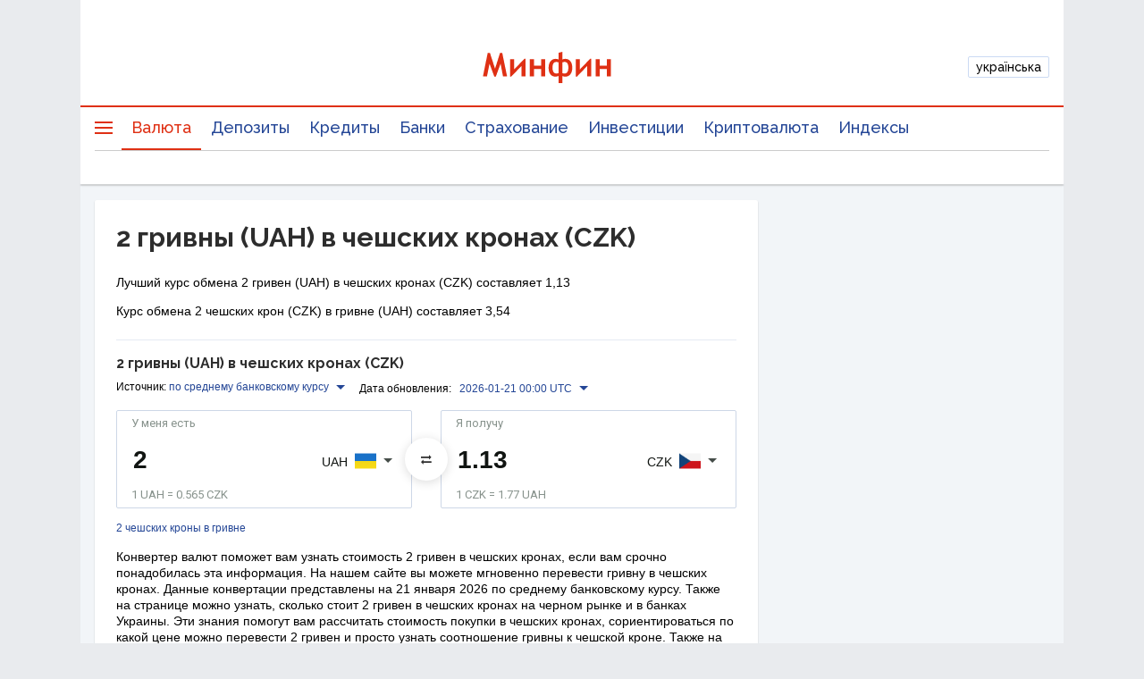

--- FILE ---
content_type: text/html; charset=utf-8
request_url: https://www.google.com/recaptcha/api2/aframe
body_size: 135
content:
<!DOCTYPE HTML><html><head><meta http-equiv="content-type" content="text/html; charset=UTF-8"></head><body><script nonce="Zd7CmSNGM-5vAAENaaJdAw">/** Anti-fraud and anti-abuse applications only. See google.com/recaptcha */ try{var clients={'sodar':'https://pagead2.googlesyndication.com/pagead/sodar?'};window.addEventListener("message",function(a){try{if(a.source===window.parent){var b=JSON.parse(a.data);var c=clients[b['id']];if(c){var d=document.createElement('img');d.src=c+b['params']+'&rc='+(localStorage.getItem("rc::a")?sessionStorage.getItem("rc::b"):"");window.document.body.appendChild(d);sessionStorage.setItem("rc::e",parseInt(sessionStorage.getItem("rc::e")||0)+1);localStorage.setItem("rc::h",'1768969118006');}}}catch(b){}});window.parent.postMessage("_grecaptcha_ready", "*");}catch(b){}</script></body></html>

--- FILE ---
content_type: application/javascript; charset=UTF-8
request_url: https://minfin.com.ua/currency/assets/main.676f98f613f66c8bc4b1.js
body_size: 51867
content:
!function(e){function t(t){for(var r,a,i=t[0],u=t[1],l=t[2],s=0,p=[];s<i.length;s++)a=i[s],Object.prototype.hasOwnProperty.call(c,a)&&c[a]&&p.push(c[a][0]),c[a]=0;for(r in u)Object.prototype.hasOwnProperty.call(u,r)&&(e[r]=u[r]);for(d&&d(t);p.length;)p.shift()();return o.push.apply(o,l||[]),n()}function n(){for(var e,t=0;t<o.length;t++){for(var n=o[t],r=!0,a=1;a<n.length;a++){var u=n[a];0!==c[u]&&(r=!1)}r&&(o.splice(t--,1),e=i(i.s=n[0]))}return e}var r={},a={7:0},c={7:0},o=[];function i(t){if(r[t])return r[t].exports;var n=r[t]={i:t,l:!1,exports:{}};return e[t].call(n.exports,n,n.exports,i),n.l=!0,n.exports}i.e=function(e){var t=[];a[e]?t.push(a[e]):0!==a[e]&&{1:1}[e]&&t.push(a[e]=new Promise((function(t,n){for(var r=e+".css",c=i.p+r,o=document.getElementsByTagName("link"),u=0;u<o.length;u++){var l=(d=o[u]).getAttribute("data-href")||d.getAttribute("href");if("stylesheet"===d.rel&&(l===r||l===c))return t()}var s=document.getElementsByTagName("style");for(u=0;u<s.length;u++){var d;if((l=(d=s[u]).getAttribute("data-href"))===r||l===c)return t()}var p=document.createElement("link");p.rel="stylesheet",p.type="text/css",p.onload=t,p.onerror=function(t){var r=t&&t.target&&t.target.src||c,o=new Error("Loading CSS chunk "+e+" failed.\n("+r+")");o.code="CSS_CHUNK_LOAD_FAILED",o.request=r,delete a[e],p.parentNode.removeChild(p),n(o)},p.href=c,document.getElementsByTagName("head")[0].appendChild(p)})).then((function(){a[e]=0})));var n=c[e];if(0!==n)if(n)t.push(n[2]);else{var r=new Promise((function(t,r){n=c[e]=[t,r]}));t.push(n[2]=r);var o,u=document.createElement("script");u.charset="utf-8",u.timeout=120,i.nc&&u.setAttribute("nonce",i.nc),u.src=function(e){return i.p+""+e+"."+{0:"1dd1b199646a6953ce89",1:"027d911fbbc7edbc3164",2:"3a43800bb98dc325b600",3:"8be135117f52443343f0",4:"ada82f5c49b51562f2a8",5:"2bc7f90ee01e9aaf7c45",6:"d9f2148e02746942d90b",8:"d524e5de2a1ececd4a40",9:"5250d05b2dfed2de5865",10:"d9e265803073424d31fd",11:"1ef17d988159b099dd39",12:"f14413008742fe09f4d8",13:"d42d3b5adcf29a690950",14:"83bcfd6ee244ba48a371",15:"2ec820fd3fa9d5292664",17:"3fb03495135eb01cbb28"}[e]+".js"}(e);var l=new Error;o=function(t){u.onerror=u.onload=null,clearTimeout(s);var n=c[e];if(0!==n){if(n){var r=t&&("load"===t.type?"missing":t.type),a=t&&t.target&&t.target.src;l.message="Loading chunk "+e+" failed.\n("+r+": "+a+")",l.name="ChunkLoadError",l.type=r,l.request=a,n[1](l)}c[e]=void 0}};var s=setTimeout((function(){o({type:"timeout",target:u})}),12e4);u.onerror=u.onload=o,document.head.appendChild(u)}return Promise.all(t)},i.m=e,i.c=r,i.d=function(e,t,n){i.o(e,t)||Object.defineProperty(e,t,{enumerable:!0,get:n})},i.r=function(e){"undefined"!=typeof Symbol&&Symbol.toStringTag&&Object.defineProperty(e,Symbol.toStringTag,{value:"Module"}),Object.defineProperty(e,"__esModule",{value:!0})},i.t=function(e,t){if(1&t&&(e=i(e)),8&t)return e;if(4&t&&"object"==typeof e&&e&&e.__esModule)return e;var n=Object.create(null);if(i.r(n),Object.defineProperty(n,"default",{enumerable:!0,value:e}),2&t&&"string"!=typeof e)for(var r in e)i.d(n,r,function(t){return e[t]}.bind(null,r));return n},i.n=function(e){var t=e&&e.__esModule?function(){return e.default}:function(){return e};return i.d(t,"a",t),t},i.o=function(e,t){return Object.prototype.hasOwnProperty.call(e,t)},i.p="/currency/assets/",i.oe=function(e){throw console.error(e),e};var u=window.__LOADABLE_LOADED_CHUNKS__=window.__LOADABLE_LOADED_CHUNKS__||[],l=u.push.bind(u);u.push=t,u=u.slice();for(var s=0;s<u.length;s++)t(u[s]);var d=l;o.push([241,16]),n()}({11:function(e,t,n){"use strict";"(max-width: ".concat(479,"px)"),"(max-width: ".concat(959,"px)");var r="(min-width: ".concat(480,"px)"),a="(min-width: ".concat(640,"px)"),c=("(min-width: ".concat(688,"px)"),"(min-width: ".concat(768,"px)")),o="(min-width: ".concat(960,"px)"),i="(min-width: ".concat(1216,"px)"),u="\n    font-weight: 900;\n    color: ".concat("#111512",";\n  "),l="\n    font-family: ".concat("'Raleway', sans-serif",";\n    font-size: 24px;\n    line-height: 32px;\n    ").concat(u,"\n  \n    @media all and ").concat(c," {\n      font-size: 24px;\n      line-height: 28px;\n    }\n  \n    @media all and ").concat(i," {\n      font-size: 24px;\n      line-height: 32px;\n    }\n  "),s="\n    font-family: ".concat("'Roboto', sans-serif",";\n    font-size: 16px;\n    line-height: 28px;\n    ").concat(u,"\n  \n    @media all and ").concat(c," {\n      font-size: 16px;\n      line-height: 26px;\n    }\n  \n    @media all and ").concat(i," {\n      font-size: 16px;\n      line-height: 28px;\n    }\n  "),d="\n    font-family: ".concat("'Raleway', sans-serif",";\n    font-size: 16px;\n    line-height: 20px;\n    ").concat(u,"\n  \n    @media all and ").concat(c," {\n      font-size: 18px;\n      line-height: 22px;\n    }\n  \n    @media all and ").concat(i," {\n      font-size: 22px;\n      line-height: 26px;\n    }\n  "),p="\n    font-family: ".concat("'Raleway', sans-serif",";\n    font-size: 16px;\n    line-height: 20px;\n    ").concat(u,"\n  "),f="\n    font-family: ".concat("'Raleway', sans-serif",";\n    font-size: 14px;\n    line-height: 16px;\n    ").concat(u,"\n  \n    @media all and ").concat(c," {\n      font-size: 16px;\n      line-height: 18px;\n    }\n  \n    @media all and ").concat(i," {\n      font-size: 16px;\n      line-height: 20px;\n    }\n  "),b="\n    font-family: ".concat("'Raleway', sans-serif",";\n    font-size: 14px;\n    line-height: 18px;\n    ").concat(u,"\n  "),y="\n    font-family: ".concat("'Roboto', sans-serif",";\n    font-size: 14px;\n    line-height: 24px;\n  \n    @media all and ").concat(r," {\n      font-size: 16px;\n      line-height: 28px;\n    }\n  "),m="\n    font-family: ".concat("'Roboto', sans-serif",";\n    font-size: 14px;\n    line-height: 24px;\n    \n  \n    @media all and ").concat(i," {\n      line-height: 24px;\n    }\n  "),h="\n    ".concat(m,";\n\n    color: ").concat("#87928c",";\n\n    @media all and ").concat(i," {\n      line-height: 18px;\n    }\n  "),v="\n    ".concat(h,";\n\n    font-size: 14px;\n  "),g="\n    font-family: ".concat("'Roboto', sans-serif",";\n    font-size: 13px;\n    line-height: 12px;\n    \n    color: ").concat("#87928c",";\n  ");n.d(t,"U",(function(){return 640})),n.d(t,"S",(function(){return r})),n.d(t,"R",(function(){return a})),n.d(t,"T",(function(){return c})),n.d(t,"Q",(function(){return o})),n.d(t,"P",(function(){return i})),n.d(t,"H",(function(){return"'Roboto', sans-serif"})),n.d(t,"I",(function(){return"'Raleway', sans-serif"})),n.d(t,"a",(function(){return"#e6e6e6"})),n.d(t,"b",(function(){return"#df3014"})),n.d(t,"c",(function(){return"#93a4ac"})),n.d(t,"F",(function(){return"#244696"})),n.d(t,"E",(function(){return"#ffffff"})),n.d(t,"i",(function(){return"#000000"})),n.d(t,"m",(function(){return"#454d49"})),n.d(t,"j",(function(){return"#111512"})),n.d(t,"p",(function(){return"#e5e5e5"})),n.d(t,"o",(function(){return"#f2f3f2"})),n.d(t,"n",(function(){return"#2d2d2d"})),n.d(t,"t",(function(){return"#35A47C"})),n.d(t,"v",(function(){return"#298662"})),n.d(t,"x",(function(){return"#F3FAF7"})),n.d(t,"u",(function(){return"#76C1A6"})),n.d(t,"r",(function(){return"#cacccb"})),n.d(t,"s",(function(){return"#87928c"})),n.d(t,"w",(function(){return"#D7EDE5"})),n.d(t,"y",(function(){return"#df3115"})),n.d(t,"z",(function(){return"#df3014"})),n.d(t,"A",(function(){return"#e55943"})),n.d(t,"B",(function(){return"#fdf3f1"})),n.d(t,"C",(function(){return"#fae0dc"})),n.d(t,"D",(function(){return"#fdf5f3"})),n.d(t,"d",(function(){return"#244696"})),n.d(t,"e",(function(){return"#5076c0"})),n.d(t,"g",(function(){return"#f6f5f8"})),n.d(t,"f",(function(){return"#fef9e9"})),n.d(t,"l",(function(){return"#cbdaf4"})),n.d(t,"k",(function(){return"#cdd7e7"})),n.d(t,"h",(function(){return"#ff7500"})),n.d(t,"G",(function(){return"#fac917"})),n.d(t,"q",(function(){return"#2f956e"})),n.d(t,"J",(function(){return l})),n.d(t,"K",(function(){return s})),n.d(t,"L",(function(){return d})),n.d(t,"M",(function(){return p})),n.d(t,"N",(function(){return f})),n.d(t,"O",(function(){return b})),n.d(t,"V",(function(){return y})),n.d(t,"W",(function(){return m})),n.d(t,"Y",(function(){return v})),n.d(t,"X",(function(){return g}))},13:function(e,t,n){"use strict";var r,a=n(9),c=n.n(a),o=n(6),i=n(5),u=function(e){return e.seo},l=function(){return Object(o.a)((function(e,t){return t.location.pathname}),(function(e,t){return t.locale||t.intl.locale}),(function(e,t){return"".concat(Object(i.Z)(t)).concat("/currency").concat(e)}))},s=function(){var e=l();return Object(o.a)(u,e,(function(e,t){return e[t]||{}}))},d=function(){var e=s();return Object(o.a)(e,(function(e){return e.meta||{}}))},p=d(),f=function(){var e=s();return Object(o.a)(e,(function(e){return e.linksBlocks||{}}))},b=function(){var e=f();return Object(o.a)(e,(function(e){if(e.items&&0!==e.items.length){var t=[],n=e.items;e.items.forEach((function(e){e.children.forEach((function(e){"children"in e&&t.push(e)}))}));var r=n.filter((function(e){var n=e.id;return!t.some((function(e){return e.parrentId===n}))})),a=[].concat(c()(r),t);return t.length>0?a.sort((function(e,t){return 1*e.sort-1*t.sort})):n}return[]}))},y=function(){var e=s();return Object(o.a)(e,(function(e){return e.texts||{}}))},m=function(){var e=y();return Object(o.a)(e,(function(e){return e.items||[]}))},h=s(),v=Object(o.a)(h,(function(e){return e.breadcrumbs||{}})),g=n(3),O=n.n(g),j=function(e){return e.ratesGraph},w=function(e,t){return t},C=function(){return Object(o.a)(j,w,(function(e,t){var n,r,a=t.sourceCurrency,c=t.targetCurrency,o=t.period,i=t.requestType;return null==e?void 0:null==(n=e[i])?void 0:null==(r=n["".concat(a,"-").concat(c)])?void 0:r[o]}))},T=function(){var e=C();return Object(o.a)(e,(function(e){return(null==e?void 0:e.isFetching)||!1}))},x=function(){var e=C();return Object(o.a)(e,(function(e){return(null==e?void 0:e.isInitialized)||!1}))},P=(r=C(),Object(o.a)(r,(function(e){return((null==e?void 0:e.ids)||[]).map((function(t){return e.entities[t]}))}))),E=Object(o.a)(P,w,(function(e,t){var n=t.period,r=t.locale;return{list:e.map((function(e){var t=e.date,a=e.time;return"day"===n?a?O()(a,"HH:mm:ss").format(i.m):O()(t).format(i.m):O()(t,i.e).locale(r).format("max"===n?i.o:i.b)})),from:e[0],to:e[e.length-1]}})),S=Object(o.a)(P,(function(e){var t={auction:{sell:[],buy:[]},banks:{sell:[],buy:[]},interbank:{sell:[],buy:[]},exchangers:{sell:[],buy:[]},nbu:{rate:[]},cards:{sell:[],buy:[]}};return e.forEach((function(e){Object.keys(t).forEach((function(n){Object.keys(t[n]).forEach((function(r){var a,c=r;"sell"===r&&(c="ask"),"buy"===r&&(c="bid"),a="cards"===n?e.course?e.course[c]:void 0:e.course?e.course[n]?e.course[n][c]:void 0:e?e[c]:void 0,t[n][r].push(a)}))}))})),t})),k=n(1),R=n.n(k),D=n(19),F=n.n(D),A=n(53),_=n.n(A),L=n(12),M=n(17),I=n(34);function U(e,t){var n=Object.keys(e);if(Object.getOwnPropertySymbols){var r=Object.getOwnPropertySymbols(e);t&&(r=r.filter((function(t){return Object.getOwnPropertyDescriptor(e,t).enumerable}))),n.push.apply(n,r)}return n}function H(e){for(var t=1;t<arguments.length;t++){var n=null!=arguments[t]?arguments[t]:{};t%2?U(Object(n),!0).forEach((function(t){R()(e,t,n[t])})):Object.getOwnPropertyDescriptors?Object.defineProperties(e,Object.getOwnPropertyDescriptors(n)):U(Object(n)).forEach((function(t){Object.defineProperty(e,t,Object.getOwnPropertyDescriptor(n,t))}))}return e}var z,N,B=function(e){return e.convertorBanks},V=function(e){return e.convertorCurrenciesCrossRates},Y=Object(o.a)(V,(function(e){return e.rates})),q=function(e,t){var n;return(null==t?void 0:null==(n=t.location)?void 0:n.search)||""},G=function(e,t){var n;return(null==t?void 0:null==(n=t.match)?void 0:n.params)||{}},K=function(){return Object(o.a)(q,G,(function(e,t){var n,r,a,c,o,i,u,l,s,d,p,f,b,y,m=Object(I.parse)(e);return H({},t,{},m,{},(r=(n=m).from,a=void 0===r?"":r,c=n.to,o=void 0===c?"":c,i=a.split("-"),u=F()(i,2),l=u[0],s=u[1],d=o.split("-"),p=F()(d,2),f=p[0],b=p[1],y={sourceCurrency:l,sourceType:s&&"-".concat(s),targetCurrency:f,targetType:b&&"-".concat(b)},Object.keys(y).reduce((function(e,t){var n=y[t];return n&&(e[t]=n),e}),{})))}))},X=function(){var e=K();return Object(o.a)(e,(function(e){return Object.keys(i.l).reduce((function(t,n){var r=i.l[n];if(!r)return t;var a=r.getFormattedValue,c=r.urlName;return H({},t,R()({},n,a(e[c])))}),{})}))},W=X(),Q=function(e){return e.convertorCurrenciesInfo},Z=Object(o.a)(Q,(function(e){return e.isInitialized})),$=(Object(o.a)(Q,(function(e){return e.isFetching})),Object(o.a)(Q,(function(e){return e.ids}))),J=Object(o.a)(Q,(function(e){return e.entities})),ee=Object(o.a)(J,(function(e){return Object.values(e).reduce((function(e,t){return H({},e,R()({},t.code,t))}),{})})),te=Object(o.a)(Y,ee,(function(e,t){return Object.keys((null==e?void 0:e.sell)||{}).filter((function(e){return t[e]})).map((function(e){var n=t[e];return{code:n.code,name:n.name,type:n.type}}))})),ne=function(){return Object(o.a)($,J,X(),(function(e,t,n){var r=n.sourceCurrency,a=n.targetCurrency,c=n.sourceType,o=n.targetType,i=e.find((function(e){var n=t[e],a=n.slug,o=n.type;return a.toLowerCase()===r&&o===c})),u=e.find((function(e){var n=t[e],r=n.slug,c=n.type;return r.toLowerCase()===a&&c===o}));return{source:t[i]||{},target:t[u]||{}}}))},re=ne(),ae=ne(),ce=Object(o.a)($,J,W,(function(e,t,n){var r=n.sourceCurrency,a=n.sourceType;return e.reduce((function(e,n){var o=t[n],i=o.group,u=o.slug,l=o.type,s=u.toLowerCase();return"base"!==i&&"priority"!==i||r===s&&(r!==s||a===l)?e:[].concat(c()(e),[t[n]])}),[])})),oe=Object(o.a)(ce,(function(e){return Object(i.z)(e).sort((function(e,t){var n=e.group,r=t.group;return"priority"===n&&"base"===r?-1:"base"===n&&"priority"===r?1:0}))})),ie=Object(o.a)(oe,Y,re,(function(e,t,n){var r=n.source,a=n.target;return e.reduce((function(e,n){var c,o,i=n.group,u=n.code,l=null==t?void 0:null==(c=t.sell)?void 0:c[r.code],s=null==t?void 0:null==(o=t.sell)?void 0:o[u];return"priority"!==i&&"base"!==i||u===r.code||u===a.code||e.push(H({},n,{rate:0===l||0===s?0:l/s})),e}),[])})),ue=/^((\d{1,3})|(\d{3}0)|(\d{3}0{2})|(\d{2}0{4})|(\d0{6,7})|(\d0{9}))$/,le=/^((\d{1,2})|(\d{2}0{1,3})|(\d0{5,7})|(\d0{9}))$/,se=/^\d0{0,2}$/,de={"priority-priority":/^((\d{1,3})|(\d{3}(0|9){1,2})|(\d{3}0{3})|(\d{2}0{5})|(\d0{7})|(\d0{9}))$/,"base-base":/^\d0{0,4}$/,"additional-additional":/^1$/,"priority-base":ue,"base-priority":ue,"priority-additional":le,"additional-priority":le,"base-additional":se,"additional-base":se},pe=Object(o.a)(re,(function(e,t){return t.match.params}),(function(e,t){var n=e.source,r=e.target,a=t.val1,c=n.group,o=r.group,i=de["".concat(c,"-").concat(o)];return!(!a||!i)&&!i.test(a)})),fe=X(),be=(Object(o.a)(B,(function(e){return e.isInitialized})),Object(o.a)(B,(function(e){return e.isFetching})),Object(o.a)(B,(function(e){return e.ids}))),ye=Object(o.a)(B,(function(e){return e.entities})),me=(Object(o.a)(be,ye,(function(e,t){return e.map((function(e){return t[e]}))})),Object(o.a)(V,(function(e){return e}))),he=["midbank","bestbank","auction","nbu","contractsBank"],ve=function(e){var t=arguments.length>1&&void 0!==arguments[1]?arguments[1]:he;return t.filter((function(t){return e[t]&&e[t].val&&parseFloat(e[t].val)}))},ge=function(e){return e.sort((function(e,t){var n=e.val,r=t.val;return parseFloat(n)-parseFloat(r)}))},Oe=function(e){return Object.values(e).filter((function(e){return!!e.companyId}))},je=function(e,t,n,r){var a,c,o,i;return{sourceTimestamp:(null==e?void 0:null==(a=e.sell)?void 0:null==(c=a[r])?void 0:c.timestamp)||n,targetTimestamp:(null==t?void 0:null==(o=t.buy)?void 0:null==(i=o[r])?void 0:i.timestamp)||n}},we=function(e,t,n){var r=e||n,a=t||n,c=r===n?i.a:i.h,o=a===n?i.a:i.h,u=O()(r,c),l=O()(a,o);return u.isAfter(l)?u.format(i.c):l.format(i.c)},Ce=function(e){return e.convertorCurrencyRates},Te=Object(o.a)(Ce,(function(e){return e.isFetching})),xe=function(){return Object(o.a)(Ce,X(),(function(e,t){var n,r,a=t.date,c=t.sourceType,o=t.targetType,u=t.sourceCurrency,l=t.targetCurrency;return{source:(null==e?void 0:null==(n=e[a])?void 0:n["".concat(u).concat(Object(i.J)(c))])||null,target:(null==e?void 0:null==(r=e[a])?void 0:r["".concat(l).concat(Object(i.J)(o))])||null}}))},Pe=xe(),Ee=function(){return Object(o.a)(Pe,(function(e){var t=e.source,n=e.target,r=(null==t?void 0:t.sell)||{},a=(null==n?void 0:n.buy)||{};return{sourceBanksRates:ge(Oe(r)),targetBanksRates:ge(Oe(a))}}))},Se=Ee(),ke=Object(o.a)(Se,ye,W,(function(e,t,n){var r=e.sourceBanksRates,a=e.targetBanksRates,o=n.sourceValue,i=n.targetType,u=n.date,l=Object(L.a)(r,M.c),s=l.entities.banksRates,d=void 0===s?{}:s,p=l.result,f=Object(L.a)(a,M.c).entities.banksRates,b=void 0===f?{}:f;return p.reduce((function(e,n){var r=d[n],a=b[n];if(!a)return e;var l=parseFloat(r.val)/parseFloat(a.val),s=we(r.timestamp,a.timestamp,u);return[].concat(c()(e),[H({},t[r.companyId]||{},{rate:l,summ:o*l,type:i,timestamp:s})])}),[])})),Re=Object(o.a)(Pe,(function(e,t){return t.intl}),(function(e,t){var n=e.source,r=e.target,a=(null==n?void 0:n.sell)||{},c=(null==r?void 0:r.buy)||{},o=ve(a),i=ve(c);return _()(o,i).map((function(e){return{id:e,label:t.formatMessage({id:"currencyConverter.converterType.".concat(e)}),value:e}}))})),De=Object(o.a)(Re,W,(function(e,t){var n,r=t.converterType;return e.some((function(e){return e.value===r}))?r:null==(n=e[0])?void 0:n.value})),Fe=Object(o.a)(Object(o.a)(Pe,De,(function(e,t){var n,r,a,c,o,i;return{sourceRate:(null==e?void 0:null==(n=e.source)?void 0:null==(r=n.sell)?void 0:null==(a=r[t])?void 0:a.val)||null,targetRate:(null==e?void 0:null==(c=e.target)?void 0:null==(o=c.buy)?void 0:null==(i=o[t])?void 0:i.val)||null}})),X(),(function(e,t){var n=e.sourceRate,r=e.targetRate,a=t.sourceValue,c=t.targetValue,o=t.priority,i=parseFloat(n),u=parseFloat(r),l=i/u,s=u/i;return{sourceRate:l,targetRate:s,sourceValue:0===o?a:parseFloat(""===c?0:c)*s,targetValue:1===o?c:parseFloat(""===a?0:a)*l}})),Ae=Object(o.a)(Pe,W,(function(e,t){var n=e.source,r=e.target,a=t.date,c=t.converterType,o=je(n,r,a,c),i=o.sourceTimestamp,u=o.targetTimestamp;return we(i,u,a)})),_e=function(){var e=["auction","midbank","interbank","nbu","contractsBank","visa","mastercard"];return Object(o.a)(Pe,W,(function(t,n){var r=t.source,a=t.target,c=n.sourceValue,o=n.targetType,u=n.date;return e.map((function(e){var t,n,l,s,d=(null==r?void 0:null==(t=r.sell)?void 0:null==(n=t[e])?void 0:n.val)/(null==a?void 0:null==(l=a.buy)?void 0:null==(s=l[e])?void 0:s.val),p=je(r,a,u,e),f=p.sourceTimestamp,b=p.targetTimestamp,y=we(f,b,u);return{id:e,rate:Object(i.cb)(d)?d:"-",summ:Object(i.cb)(d)?d*c:"-",type:o,timestamp:y}}))}))},Le=function(e){return e.convertorExchangeRateDynamics},Me=function(){return Object(o.a)(Le,ne(),(function(e,t){var n,r=t.source,a=t.target;return(null==(n=e["".concat(r.slug,"-").concat(a.slug)])?void 0:n.month)||null}))},Ie=Me(),Ue=function(){return Object(o.a)(Le,ne(),(function(e,t){var n,r=t.source,a=t.target;return(null==(n=e["".concat(r.slug,"-").concat(a.slug)])?void 0:n.year)||null}))},He=Ue(),ze=function(e,t,n,r,a,c){return(e||[]).map((function(e){var o=e.date,i=e.course;return{id:o,rate:i,type:n,summ:t*i,timestamp:O()(o,r).locale(c).format(a)}})).reverse()},Ne=Object(o.a)(Ie,re,fe,(function(e,t){return t.intl.locale}),(function(e,t,n,r){var a=t.source,c=n.sourceValue;return ze(e,c,a.type,i.e,"DD MMMM, ddd",r)})),Be=Object(o.a)(He,re,fe,(function(e,t){return t.intl.locale}),(function(e,t,n,r){var a=t.source,c=n.sourceValue;return ze(e,c,a.type,"YYYY-MM","MMMM YYYY",r)})),Ve=function(e){return e.convertorCurrencies},Ye=Object(o.a)(Ve,(function(e){return e.isFetching})),qe=Object(o.a)(Ve,(function(e){return e.currenciesItems})),Ge=function(e){return e.convertorRatesGraph},Ke=function(e,t){return t},Xe=(Object(o.a)(Ge,(function(e){return e.isFetching})),function(){return Object(o.a)(Ge,Ke,(function(e,t){var n,r=t.sourceCurrency,a=t.targetCurrency,c=t.period;return null==(n=e["".concat(r,"-").concat(a)])?void 0:n[c]}))}),We=function(){var e=Xe();return Object(o.a)(e,(function(e){return(null==e?void 0:e.isFetching)||!1}))},Qe=function(){var e=Xe();return Object(o.a)(e,(function(e){return(null==e?void 0:e.isInitialized)||!1}))},Ze=(z=Xe(),Object(o.a)(z,(function(e){return((null==e?void 0:e.ids)||[]).map((function(t){return e.entities[t]}))}))),$e=We(),Je=Qe(),et=Object(o.a)(Ze,Ke,(function(e,t){var n=t.period,r=t.locale;return e.map((function(e){var t=e.date;return O()(t,i.e).locale(r).format("1826"===n?"MMM YY":"D MMM")}))})),tt=Object(o.a)(Ze,(function(e){return e.reduce((function(e,t){return Object.entries(t.course).forEach((function(t){var n=F()(t,2),r=n[0],a=n[1];a.ask&&"number"==typeof a.ask?e[i.n[r]].push(a.ask):"number"==typeof a&&e[i.n[r]].push(a)})),e}),[[],[],[],[]])})),nt=function(e){return e.convertorLinks},rt=Object(o.a)(nt,(function(e){return e.idsMap})),at=Object(o.a)(nt,(function(e){return e.entities})),ct=Object(o.a)(nt,(function(e){return e.isFetching})),ot=Object(o.a)(nt,(function(e){return e.isInitialized})),it=Object(o.a)(rt,(function(e,t){return t.location}),(function(e,t){return t.locale||t.intl.locale}),(function(e,t,n){return e[Object(i.ab)(t,n)]||[]})),ut=Object(o.a)(it,at,(function(e,t){return e.map((function(e){return{id:e,name:t[e].name,url:t[e].url,rel:t[e].rel,active:t[e].active,links:t[e].children.map((function(e){return{id:e.id,name:e.name,url:e.url,rel:e.rel,active:e.active}}))}}))})),lt=Object(o.a)(ut,(function(e){return e.map((function(e){return H({},e,{links:Object(i.A)(e.links.filter((function(e){return e.active})))})}))})),st=n(14),dt=function(e){return e.currency.mbComments.data},pt=function(e,t){return t},ft=Object(o.a)(dt,pt,(function(e,t){var n=t.currentCurrency.toUpperCase();return e?e[n].map((function(t,r){var a=t.date,c=t.datetime,o=t.bid,i=t.ask,u=t.comment,l=t.trendAsk,s=t.trendBid,d=t.isClose,p=O()(c,"DD.MM.YYYY HH:mm").toDate(),f=O()().format("L")===a;return{status:"1"===d?st.c.CLOSED:st.c.ACTIVE,pointDate:f?O()(p).format("HH:mm"):c,bid:o,ask:i,comment:u,isFirst:r===e[n].length-1,trendAsk:l,trendBid:s}})):[]})),bt=n(71),yt=function(e){var t;return null==(t=e.currency)?void 0:t.currencyList},mt=Object(o.a)(yt,(function(e,t){return t.currency}),(function(e,t){var n;return t?null==(n=e.filter((function(e){return e.name.toLowerCase()===t})))?void 0:n[0]:null})),ht=function(e){return e.currenciesAllTypesRates},vt=function(e,t){return t},gt=function(){return Object(o.a)(ht,vt,(function(e,t){var n,r=t.city,a=t.date;return(null==e?void 0:null==(n=e[r])?void 0:n[a])||[]}))},Ot=(N=gt(),Object(o.a)(N,vt,(function(e,t){var n,r=t.type;return(null==e?void 0:null==(n=e.entities)?void 0:n[r])||{}}))),jt=function(e){return e.blogs},wt=(Object(o.a)(jt,(function(e){return e.isFetching})),Object(o.a)(jt,(function(e){return e.isInitialized})),Object(o.a)(jt,(function(e){return(null==e?void 0:e.items)||{}}))),Ct=function(e){return e.forexCompanies},Tt=Object(o.a)(Ct,(function(e){return e.isFetching})),xt=Object(o.a)(Ct,(function(e){return e.isLoaded})),Pt=Object(o.a)(Ct,(function(e){return e.ids})),Et=Object(o.a)(Ct,(function(e){return e.entities})),St=Object(o.a)(Pt,Et,(function(e,t){return e.map((function(e){return t[e]}))})),kt={"metatrader-5":"MetaTrader 5","metatrader-4":"MetaTrader 4",ctrader:"cTrader",zulutrade:"ZuluTrade",currenex:"Currenex",utip:"UTIP",multicharts:"MultiCharts","mirror-trader":"Mirror Trader",esignal:"eSignal",vertexfx:"VertexFX",tradespoon:"Tradespoon",ninjatrader:"NinjaTrader","active-trader":"Active Trader",thinkorswim:"Thinkorswim",jforex:"JForex",saxotraderpro:"SaxoTraderPRO",libertex:"Libertex","trading-station":"Trading Station",prorealtime:"ProRealTime"},Rt={visa:"Visa",mastercard:"MasterCard","Western-Union":"WesternUnion",moneybookers:"MoneyBookers","bank-transfer":"Банковский перевод",check:"Чек",bitcoin:"Bitcoin",webmoney:"WebMoney","rbk-money":"RBK Money","qiwi-wallet":"QIWI Wallet",payonline:"PayOnLine","Yandex-money":"Яндекс.Деньги","money-mail-ru":"Деньги@mail.ru",dixipay:"DIXIPA",okpay:"OKPAY",skrill:"Skrill",neteller:"Neteller",unionpay:"UnionPay",cashu:"CashU",assist:"Assist",tether:"Tether"};function Dt(e,t){var n=Object.keys(e);if(Object.getOwnPropertySymbols){var r=Object.getOwnPropertySymbols(e);t&&(r=r.filter((function(t){return Object.getOwnPropertyDescriptor(e,t).enumerable}))),n.push.apply(n,r)}return n}var Ft,At=function(e){return e.forexProducts},_t=Object(o.a)(At,(function(e){return e.isFetching})),Lt=Object(o.a)(At,(function(e){return e.isLoaded})),Mt=Object(o.a)(At,(function(e){return e.ids})),It=Object(o.a)(At,(function(e){return e.entities})),Ut=Object(o.a)(Mt,It,(function(e,t){return e.map((function(e){return t[e]}))})),Ht=(Object(o.a)(xt,Lt,(function(e,t){return e&&t})),Object(o.a)(Tt,_t,(function(e,t){return e||t})),Object(o.a)(Ut,St,(function(e,t){var n=e.map((function(e){var n=t.find((function(t){return t.financeId===e.vendorId}))||{};return function(e){for(var t=1;t<arguments.length;t++){var n=null!=arguments[t]?arguments[t]:{};t%2?Dt(Object(n),!0).forEach((function(t){R()(e,t,n[t])})):Object.getOwnPropertyDescriptors?Object.defineProperties(e,Object.getOwnPropertyDescriptors(n)):Dt(Object(n)).forEach((function(t){Object.defineProperty(e,t,Object.getOwnPropertyDescriptor(n,t))}))}return e}({},e,{productReplenishmentWithdrawalMethods:e.productReplenishmentWithdrawalMethods.map((function(e){return Rt[e]})),productPlatforms:e.productPlatforms.map((function(e){return kt[e]})),leverageFrom:Array.isArray(e.leverageFrom)?e.leverageFrom.join(":"):e.leverageFrom,leverageTo:Array.isArray(e.leverageTo)?e.leverageTo.join(":"):e.leverageTo,companyId:n.id,companySlug:n.slug,companyName:n.name,companyFinanceId:n.financeId,companyLogo:n.logo,companyAuthority:n.authority,companyRepresentation:n.representation,companyHeadOffice:n.headOffice,companyYear:n.year,order:n.order,popular:n.popular})})),r=n.reduce((function(e,t){var n=F()(e,2),r=n[0],a=n[1];return t.popular?[[].concat(c()(r),[t]),a]:[r,[].concat(c()(a),[t])]}),[[],[]]),a=F()(r,2);return[a[0],a[1]].map((function(e){return e.filter((function(e){return!!e.companyId})).sort((function(e,t){return e.order&&t.order?e.order-t.order:0}))}))}))),zt=function(){return Ht},Nt=function(e){return e.cardsRates||{}},Bt=function(e,t){return t},Vt=(Ft=Object(o.a)(Nt,Bt,(function(e,t){var n=t.dateKey;return(null==e?void 0:e[n])||{entities:{all:[],visa:[],mc:[]}}})),Object(o.a)(Ft,Bt,(function(e,t){var n,r=t.type;return(null==e?void 0:null==(n=e.entities)?void 0:n[r])||[]})));n.d(t,"fb",(function(){return l})),n.d(t,"cb",(function(){return d})),n.d(t,"L",(function(){return p})),n.d(t,"ab",(function(){return f})),n.d(t,"bb",(function(){return b})),n.d(t,"db",(function(){return y})),n.d(t,"eb",(function(){return m})),n.d(t,"e",(function(){return v})),n.d(t,"Y",(function(){return T})),n.d(t,"Z",(function(){return x})),n.d(t,"I",(function(){return E})),n.d(t,"J",(function(){return S})),n.d(t,"m",(function(){return Y})),n.d(t,"W",(function(){return K})),n.d(t,"V",(function(){return X})),n.d(t,"B",(function(){return W})),n.d(t,"y",(function(){return Z})),n.d(t,"K",(function(){return te})),n.d(t,"S",(function(){return ne})),n.d(t,"q",(function(){return re})),n.d(t,"r",(function(){return ae})),n.d(t,"N",(function(){return oe})),n.d(t,"o",(function(){return ie})),n.d(t,"G",(function(){return pe})),n.d(t,"C",(function(){return fe})),n.d(t,"b",(function(){return be})),n.d(t,"l",(function(){return me})),n.d(t,"u",(function(){return Te})),n.d(t,"U",(function(){return xe})),n.d(t,"gb",(function(){return Ee})),n.d(t,"c",(function(){return ke})),n.d(t,"g",(function(){return Re})),n.d(t,"x",(function(){return De})),n.d(t,"t",(function(){return Fe})),n.d(t,"O",(function(){return Ae})),n.d(t,"T",(function(){return _e})),n.d(t,"X",(function(){return Me})),n.d(t,"hb",(function(){return Ue})),n.d(t,"F",(function(){return Ne})),n.d(t,"P",(function(){return Be})),n.d(t,"n",(function(){return Ye})),n.d(t,"p",(function(){return qe})),n.d(t,"Q",(function(){return We})),n.d(t,"R",(function(){return Qe})),n.d(t,"h",(function(){return $e})),n.d(t,"i",(function(){return Je})),n.d(t,"j",(function(){return et})),n.d(t,"k",(function(){return tt})),n.d(t,"z",(function(){return ct})),n.d(t,"A",(function(){return ot})),n.d(t,"a",(function(){return lt})),n.d(t,"D",(function(){return dt})),n.d(t,"E",(function(){return ft})),n.d(t,"M",(function(){return bt.b})),n.d(t,"v",(function(){return bt.a})),n.d(t,"w",(function(){return mt})),n.d(t,"s",(function(){return Ot})),n.d(t,"d",(function(){return wt})),n.d(t,"H",(function(){return Mt})),n.d(t,"ib",(function(){return zt})),n.d(t,"f",(function(){return Vt}))},14:function(e,t,n){"use strict";n.d(t,"g",(function(){return r})),n.d(t,"b",(function(){return a})),n.d(t,"a",(function(){return c})),n.d(t,"c",(function(){return o})),n.d(t,"f",(function(){return i})),n.d(t,"h",(function(){return u})),n.d(t,"i",(function(){return l})),n.d(t,"d",(function(){return s})),n.d(t,"e",(function(){return d}));var r={USD:"usd",EUR:"eur",PLN:"pln",GBP:"gbp",CHF:"chf"},a=["rub","byn","byb","byr","rur"],c={all:"all",money:"money",crypto:"crypto"},o={ACTIVE:"active",CLOSED:"closed"},i={CRYPTO:"crypto"},u={WEEK:"week",MONTH:"month",QUARTER:"quarter",YEAR:"year",MAX:"max"},l={week:7,month:30,quarter:90,year:365},s=[1,10,25,50,100,500,1e3,5e3,1e4],d=[100,500,1e3,5e3,1e4,5e4,1e5,2e5,5e5]},16:function(e,t,n){"use strict";n.d(t,"b",(function(){return u})),n.d(t,"a",(function(){return s}));var r=n(1),a=n.n(r);function c(e,t){var n=Object.keys(e);if(Object.getOwnPropertySymbols){var r=Object.getOwnPropertySymbols(e);t&&(r=r.filter((function(t){return Object.getOwnPropertyDescriptor(e,t).enumerable}))),n.push.apply(n,r)}return n}function o(e){for(var t=1;t<arguments.length;t++){var n=null!=arguments[t]?arguments[t]:{};t%2?c(Object(n),!0).forEach((function(t){a()(e,t,n[t])})):Object.getOwnPropertyDescriptors?Object.defineProperties(e,Object.getOwnPropertyDescriptors(n)):c(Object(n)).forEach((function(t){Object.defineProperty(e,t,Object.getOwnPropertyDescriptor(n,t))}))}return e}var i=function(e){return"".concat(e,"_REQUEST")},u=function(e){return"".concat(e,"_SUCCESS")},l=function(e){return"".concat(e,"_FAILURE")},s=function(e,t){var n=arguments.length>2&&void 0!==arguments[2]?arguments[2]:{};return function(r){return r(o({type:i(t)},n)),new Promise((function(a,c){return e().then((function(e){r(o({type:u(t),payload:e},n)),a(e)})).catch((function(e){r(o({type:l(t),error:e},n)),c(e)}))}))}}},17:function(e,t,n){"use strict";var r=n(12),a=[new r.b.Entity("banks",{},{idAttribute:function(e){return parseInt(e.id,10)},processStrategy:function(e){return{id:parseInt(e.id,10),financeId:parseInt(e.financeId,10),slug:(e.slug||"").toLowerCase(),name:e.name,nameG:e.nameG,logo:e.logo32||e.smallLogo}}})],c=new r.b.Entity("currenciesInfo",{},{idAttribute:function(e){return e.name}}),o=[c],i=[new r.b.Entity("banksRates",{},{idAttribute:function(e){return parseInt(e.companyId,10)}})],u=new r.b.Entity("ratesGraph",{},{idAttribute:"date"}),l=new r.b.Entity("ratesGraph",{},{idAttribute:function(e){return(null==e?void 0:e.time)||(null==e?void 0:e.date)}}),s=[u],d=[l],p=[new r.b.Entity("companies",{},{idAttribute:function(e){var t=e.id;return parseInt(t,10)},processStrategy:function(e){var t=e.id,n=e.financeId,r=e.logoPng,a=e.logo,c=e.name,o=e.authority,i=e.headOffice,u=e.representation,l=e.slug,s=e.year,d=e.order,p=e.popular;return{id:parseInt(t,10)||0,financeId:parseInt(n,10)||0,logo:r&&0!==r.length?r:a,slug:l.toLowerCase(),name:c,authority:o,representation:u,headOffice:i,year:s,order:0===d?null:d,popular:p}}})],f=n(9),b=n.n(f),y=n(1),m=n.n(y),h=n(223),v=n.n(h);function g(e,t){var n=Object.keys(e);if(Object.getOwnPropertySymbols){var r=Object.getOwnPropertySymbols(e);t&&(r=r.filter((function(t){return Object.getOwnPropertyDescriptor(e,t).enumerable}))),n.push.apply(n,r)}return n}var O=function(e,t){return Array.isArray(e.leverageFrom)?e.leverageFrom[1]>t.leverageTo?[t.leverageFrom,t.leverageTo]:e.leverageFrom:e.leverageTo>t.leverageTo?[t.leverageFrom,t.leverageTo]:[e.leverageFrom,e.leverageTo]},j=function(e,t){return Array.isArray(e.leverageFrom)?e.leverageTo[1]>t.leverageTo?e.leverageTo:[t.leverageFrom,t.leverageTo]:e.leverageTo>t.leverageTo?[e.leverageFrom,e.leverageTo]:[t.leverageFrom,t.leverageTo]},w=[new r.b.Entity("products",{},{idAttribute:function(e){return e.vendorId},mergeStrategy:function(e,t){return function(e){for(var t=1;t<arguments.length;t++){var n=null!=arguments[t]?arguments[t]:{};t%2?g(Object(n),!0).forEach((function(t){m()(e,t,n[t])})):Object.getOwnPropertyDescriptors?Object.defineProperties(e,Object.getOwnPropertyDescriptors(n)):g(Object(n)).forEach((function(t){Object.defineProperty(e,t,Object.getOwnPropertyDescriptor(n,t))}))}return e}({},t,{leverageFrom:O(e,t),leverageTo:j(e,t),productPlatforms:Array.from(new Set([].concat(b()(e.productPlatforms),b()(t.productPlatforms)))),productReplenishmentWithdrawalMethods:Array.from(new Set([].concat(b()(t.productReplenishmentWithdrawalMethods),b()(e.productReplenishmentWithdrawalMethods)))),productAdvantages:v()(e.productAdvantages,t.productAdvantages),productDepositBonus:e.productDepositBonus,minimalDeposit:Math.min(e.minimalDeposit,t.minimalDeposit)})},processStrategy:function(e){return{id:e.id,productId:e.productId,productName:e.productName,productSlug:e.productSlug,vendorId:e.vendorId,productAdvantages:e.productAdvantages,productPlatforms:e.productPlatforms,productReplenishmentWithdrawalMethods:e.productReplenishmentWithdrawalMethods,productDepositBonus:e.productDepositBonus,currency:e.currency,minimalDeposit:e.minimalDeposit,leverageFrom:e.leverageFrom,leverageTo:e.leverageTo}}})],C=n(18),T=n.n(C);function x(e,t){var n=Object.keys(e);if(Object.getOwnPropertySymbols){var r=Object.getOwnPropertySymbols(e);t&&(r=r.filter((function(t){return Object.getOwnPropertyDescriptor(e,t).enumerable}))),n.push.apply(n,r)}return n}function P(e){for(var t=1;t<arguments.length;t++){var n=null!=arguments[t]?arguments[t]:{};t%2?x(Object(n),!0).forEach((function(t){m()(e,t,n[t])})):Object.getOwnPropertyDescriptors?Object.defineProperties(e,Object.getOwnPropertyDescriptors(n)):x(Object(n)).forEach((function(t){Object.defineProperty(e,t,Object.getOwnPropertyDescriptor(n,t))}))}return e}var E=[new r.b.Entity("links",{},{processStrategy:function(e){var t=e.children,n=e.noindex,r=e.nofollow,a=e.status,c=e.id;return P({},T()(e,["children","noindex","nofollow","status","id"]),{id:c,rel:"".concat(parseInt(n,10)?"noindex, ":"").concat(parseInt(r,10)?"nofollow":""),active:!!parseInt(a,10),children:(t||[]).map((function(e){var t=e.noindex,n=e.nofollow,r=e.status;return P({},T()(e,["noindex","nofollow","status"]),{rel:"".concat(parseInt(t,10)?"noindex, ":"").concat(parseInt(n,10)?"nofollow":""),active:!!parseInt(r,10)})}))})}})];function S(e,t){var n=Object.keys(e);if(Object.getOwnPropertySymbols){var r=Object.getOwnPropertySymbols(e);t&&(r=r.filter((function(t){return Object.getOwnPropertyDescriptor(e,t).enumerable}))),n.push.apply(n,r)}return n}function k(e){for(var t=1;t<arguments.length;t++){var n=null!=arguments[t]?arguments[t]:{};t%2?S(Object(n),!0).forEach((function(t){m()(e,t,n[t])})):Object.getOwnPropertyDescriptors?Object.defineProperties(e,Object.getOwnPropertyDescriptors(n)):S(Object(n)).forEach((function(t){Object.defineProperty(e,t,Object.getOwnPropertyDescriptor(n,t))}))}return e}var R=[new r.b.Entity("convertorLinks",{},{processStrategy:function(e){var t=e.children,n=e.noindex,r=e.nofollow,a=e.status,c=e.id;return k({},T()(e,["children","noindex","nofollow","status","id"]),{id:c,rel:"".concat(parseInt(n,10)?"noindex, ":"").concat(parseInt(r,10)?"nofollow":""),active:!!parseInt(a,10),children:(t||[]).map((function(e){var t=e.noindex,n=e.nofollow,r=e.status;return k({},T()(e,["noindex","nofollow","status"]),{rel:"".concat(parseInt(t,10)?"noindex, ":"").concat(parseInt(n,10)?"nofollow":""),active:!!parseInt(r,10)})}))})}})];n.d(t,"b",(function(){return a})),n.d(t,"f",(function(){return c})),n.d(t,"d",(function(){return o})),n.d(t,"c",(function(){return i})),n.d(t,"h",(function(){return s})),n.d(t,"i",(function(){return d})),n.d(t,"a",(function(){return p})),n.d(t,"g",(function(){return w})),n.d(t,"j",(function(){return E})),n.d(t,"e",(function(){return R}))},2:function(e,t,n){"use strict";n.d(t,"kb",(function(){return"FETCH_SEO_META_REQUEST"})),n.d(t,"lb",(function(){return"FETCH_SEO_META_SUCCESS"})),n.d(t,"jb",(function(){return"FETCH_SEO_META_FAILURE"})),n.d(t,"hb",(function(){return"FETCH_SEO_LINKS_BLOCKS_REQUEST"})),n.d(t,"ib",(function(){return"FETCH_SEO_LINKS_BLOCKS_SUCCESS"})),n.d(t,"gb",(function(){return"FETCH_SEO_LINKS_BLOCKS_FAILURE"})),n.d(t,"nb",(function(){return"FETCH_SEO_TEXTS_BLOCKS_REQUEST"})),n.d(t,"ob",(function(){return"FETCH_SEO_TEXTS_BLOCKS_SUCCESS"})),n.d(t,"mb",(function(){return"FETCH_SEO_TEXTS_BLOCKS_FAILURE"})),n.d(t,"p",(function(){return"FETCH_BREADCRUMBS_REQUEST"})),n.d(t,"q",(function(){return"FETCH_BREADCRUMBS_SUCCESS"})),n.d(t,"o",(function(){return"FETCH_BREADCRUMBS_FAILURE"})),n.d(t,"eb",(function(){return"FETCH_RATES_GRAPH_REQUEST"})),n.d(t,"fb",(function(){return"FETCH_RATES_GRAPH_SUCCESS"})),n.d(t,"db",(function(){return"FETCH_RATES_GRAPH_FAILURE"})),n.d(t,"X",(function(){return"FETCH_MB_CURRENCY"})),n.d(t,"W",(function(){return"FETCH_MB_COMMENTS"})),n.d(t,"b",(function(){return"FETCH_ALL_CURRENCY_LIST"})),n.d(t,"a",(function(){return"FETCH_ALL_CITIES_LIST"})),n.d(t,"cb",(function(){return"FETCH_NEWS"})),n.d(t,"wb",(function(){return"FETCH_VIDEOS"})),n.d(t,"M",(function(){return"FETCH_DISCUSSIONS"})),n.d(t,"bb",(function(){return"FETCH_NBU_CURRENCY_LIST"})),n.d(t,"f",(function(){return"FETCH_ARTICLES"})),n.d(t,"u",(function(){return"FETCH_COMPANIES_NEWS"})),n.d(t,"pb",(function(){return"FETCH_VA_CURRENCY_LIST"})),n.d(t,"H",(function(){return"FETCH_CURRENCY_LIST"})),n.d(t,"I",(function(){return"FETCH_CURRENCY_RATES"})),n.d(t,"g",(function(){return"FETCH_AVERAGE_CURRENCY_LIST"})),n.d(t,"h",(function(){return"FETCH_BANKS_EXCHRATES_LIST"})),n.d(t,"j",(function(){return"FETCH_BANKS_REQUEST"})),n.d(t,"k",(function(){return"FETCH_BANKS_SUCCESS"})),n.d(t,"i",(function(){return"FETCH_BANKS_FAILURE"})),n.d(t,"Z",(function(){return"FETCH_MONTHLY_EXCHANGE_RATE_REQUEST"})),n.d(t,"ab",(function(){return"FETCH_MONTHLY_EXCHANGE_RATE_SUCCESS"})),n.d(t,"Y",(function(){return"FETCH_MONTHLY_EXCHANGE_RATE_FAILURE"})),n.d(t,"yb",(function(){return"FETCH_YEARLY_EXCHANGE_RATE_REQUEST"})),n.d(t,"zb",(function(){return"FETCH_YEARLY_EXCHANGE_RATE_SUCCESS"})),n.d(t,"xb",(function(){return"FETCH_YEARLY_EXCHANGE_RATE_FAILURE"})),n.d(t,"D",(function(){return"FETCH_CURRENCIES_INFO_REQUEST"})),n.d(t,"E",(function(){return"FETCH_CURRENCIES_INFO_SUCCESS"})),n.d(t,"C",(function(){return"FETCH_CURRENCIES_INFO_FAILURE"})),n.d(t,"z",(function(){return"FETCH_CURRENCIES_CROSS_RATES_REQUEST"})),n.d(t,"A",(function(){return"FETCH_CURRENCIES_CROSS_RATES_SUCCESS"})),n.d(t,"y",(function(){return"FETCH_CURRENCIES_CROSS_RATES_FAILURE"})),n.d(t,"K",(function(){return"FETCH_CURRENCY_RATES_FROM_URL_REQUEST"})),n.d(t,"L",(function(){return"FETCH_CURRENCY_RATES_FROM_URL_SUCCESS"})),n.d(t,"J",(function(){return"FETCH_CURRENCY_RATES_FROM_URL_FAILURE"})),n.d(t,"w",(function(){return"FETCH_CONVERTOR_RATES_GRAPH_REQUEST"})),n.d(t,"x",(function(){return"FETCH_CONVERTOR_RATES_GRAPH_SUCCESS"})),n.d(t,"v",(function(){return"FETCH_CONVERTOR_RATES_GRAPH_FAILURE"})),n.d(t,"F",(function(){return"FETCH_CURRENCIES_REQUEST"})),n.d(t,"G",(function(){return"FETCH_CURRENCIES_SUCCESS"})),n.d(t,"B",(function(){return"FETCH_CURRENCIES_FAILURE"})),n.d(t,"U",(function(){return"FETCH_LINKS_DATA_REQUEST"})),n.d(t,"V",(function(){return"FETCH_LINKS_DATA_SUCCESS"})),n.d(t,"T",(function(){return"FETCH_LINKS_DATA_FAILURE"})),n.d(t,"ub",(function(){return"FETCH_VA_RATES_REQUEST"})),n.d(t,"vb",(function(){return"FETCH_VA_RATES_SUCCESS"})),n.d(t,"tb",(function(){return"FETCH_VA_RATES_FAILURE"})),n.d(t,"rb",(function(){return"FETCH_VA_EXCHANGERS_LIST_REQUEST"})),n.d(t,"qb",(function(){return"FETCH_VA_EXCHANGERS_LIST_FAILURE"})),n.d(t,"sb",(function(){return"FETCH_VA_EXCHANGERS_LIST_SUCCESS"})),n.d(t,"d",(function(){return"FETCH_ALL_RATES_REQUEST"})),n.d(t,"e",(function(){return"FETCH_ALL_RATES_SUCCESS"})),n.d(t,"c",(function(){return"FETCH_ALL_RATES_FAILURE"})),n.d(t,"m",(function(){return"FETCH_BLOGS_REQUEST"})),n.d(t,"n",(function(){return"FETCH_BLOGS_SUCCESS"})),n.d(t,"l",(function(){return"FETCH_BLOGS_FAILURE"})),n.d(t,"O",(function(){return"FETCH_FOREX_COMPANIES_REQUEST"})),n.d(t,"P",(function(){return"FETCH_FOREX_COMPANIES_SUCCESS"})),n.d(t,"N",(function(){return"FETCH_FOREX_COMPANIES_FAILURE"})),n.d(t,"R",(function(){return"FETCH_FOREX_PRODUCTS_REQUEST"})),n.d(t,"S",(function(){return"FETCH_FOREX_PRODUCTS_SUCCESS"})),n.d(t,"Q",(function(){return"FETCH_FOREX_PRODUCTS_FAILURE"})),n.d(t,"s",(function(){return"FETCH_CARDS_RATES_REQUEST"})),n.d(t,"t",(function(){return"FETCH_CARDS_RATES_SUCCESS"})),n.d(t,"r",(function(){return"FETCH_CARDS_RATES_FAILURE"}))},211:function(e,t,n){"use strict";n.d(t,"a",(function(){return r}));var r={all:"all",mc:"mc",visa:"visa"}},212:function(e,t,n){"use strict";n.d(t,"a",(function(){return r}));var r={mincurrency:{img:"https://minfin.com.ua/img/userpics/1082870.jpg",name:"Мінфін про Валюту",nick:"mincurrency"},Minfin:{img:"https://minfin.com.ua/img/userpics/1082870.jpg",name:"Мінфін",nick:"Minfin"}}},213:function(e,t,n){"use strict";var r=n(4),a={isMobile:!1,isTablet:!1},c=n.n(r).a.createContext(a),o=n(15),i=n.n(o),u=n(33),l=n.n(u),s=n(36),d=n.n(s),p=n(37),f=n.n(p),b=n(38),y=n.n(b),m=n(39),h=n.n(m),v=n(67),g=function(e){function t(e){var n;return l()(this,t),(n=f()(this,y()(t).call(this,e))).state={isMobile:v.isMobile,isTablet:v.isTablet},n}return h()(t,e),d()(t,[{key:"render",value:function(){var e=this.props.children,t=this.state,n=t.isMobile,r=t.isTablet;return i()(c.Provider,{value:{isMobile:n,isTablet:r}},void 0,e)}}]),t}(r.Component);n.d(t,"a",(function(){return c})),n.d(t,"b",(function(){return g}))},220:function(e){e.exports=JSON.parse('{"currencyConverter.full":"Расширенный конвертер","exchangeRates":"Курс валют в Украине","averageRates":"Средний курс валют в банках","cardsAverageRate":"Средний курс конвертации банковских карт","nbuRates":"Курс НБУ ","nbuRatesTitle":"Курс НБУ на {date} - Архив курса валют НБУ","nbu.usd.autogeneratingText":"Курсы валют, установленные Национальным Банком Украины на {day}, {date}. Курс доллара США (USD) {trendCurr} {status, plural, =1 {{isUah, plural, =1 {на {amount} гривен} other {на}} {centAmount} {declination}} other {}} и {status, plural, =0 {остался на уровне} other {составил}} {rate} грн за доллар.","nbu.eur.autogeneratingText":" Курс евро (EUR) {trendCurr} {status, plural, =1 {{isUah, plural, =1 {на {amount} гривен} other {на}} {centAmount} {declination}} other {}} и {status, plural, =0 {остался на уровне} other {составил}} {rate} грн за евро.","nbu.pln.autogeneratingText":" Курс польского злотого (PLN) {trendCurr} {status, plural, =1 {{isUah, plural, =1 {на {amount} гривен} other {на}} {centAmount} {declination}} other {}} и {status, plural, =0 {остался на уровне} other {составил}} {rate} грн за польский злотый.","nbu.autogeneratingText.fellSlightly":"незначительно снизился","nbu.autogeneratingText.dropped":"снизился","nbu.autogeneratingText.droppedSharply":"резко снизился","nbu.autogeneratingText.notChange":"не изменился","nbu.autogeneratingText.increasedSlightly":"незначительно вырос","nbu.autogeneratingText.increased":"вырос","nbu.autogeneratingText.roseSharply":"резко вырос","cents":"копеек","oneCent":"копейку","fewCents":"копейки","nbuPageDescription":"Курс валют НБУ на {date}. Курс Национального Банка Украины на {date} к основным валютам мира.","barGraph":"Операции физических лиц по покупке и продаже валюты","averageRate":"Средний курс","exchangers":"Обменники","converter":"Конвертер","currenciesType.all":"Все","currenciesType.all.long":"Все валюты","currenciesType.money":"Нац. валюты","currenciesType.money.long":"Национальные валюты","currenciesType.crypto":"Криптовалюты","currenciesType.crypto.long":"Криптовалюты","currencyDropdown.searchInput.placeholder":"Начните поиск валюты","currencyDropdown.searchInput.label":"Название валюты","currencyDropdown.searchInput.cancelButtonLabel":"Отмена","currencyConverter.title":"Конвертер валют","currencyConverter.title.date":"Конвертер валют по курсу на {date}","currencyConverter.input.source":"У меня есть","currencyConverter.input.target":"Я получу","currencyConverter.converterType.midbank":"по среднему банковскому курсу","currencyConverter.converterType.bestbank":"по лучшему банковскому курсу","currencyConverter.converterType.auction":"по курсу в обменниках","currencyConverter.converterType.nbu":"по курсу НБУ","currencyConverter.converterType.contractsBank":"курс для договоров","currencyConverter.converterType.interbank":"по курсу межбанка","currencyConverter.noData.input.placeholder":"Данных нет","currencyConverter.noData.alert.title":"Данные о курсе валют отсутствуют","currencyConverter.noData.alert.description":"К сожалению, информация о курсе валют не найдена.","tables.source.label":"Источник","noData.noFound":"Ничего не найдено.","noData.tryAnother":"Попробуйте изменить параметры поиска","addToFavorites":"Добавить в избранное","favorites":"Избранные","datePicker.label":"Дата обновления","banks":"Банки","mb":"Межбанк","chooseCity":"Выбрать город","allCities":"Все города","exhange.chooseCity":"Другой город","anotherCurr":"Другие валюты","anotherCurr.date":"Официальный курс для других валют на {date}","slider.news.title":"Прогнозы по курсам от аналитика Алексея Козырева","table.mb.mainTitle":"Динамика курса валют на межбанке","table.banks.mainTitle":"Курс валют в банках Украины","table.banks.mainTitle.cards":"Курс валют в банках при оплате картой","table.сurrency.title":"Валюта","table.purchase.title":"Покупка","table.sale.title":"Продажа","table.nbuRate.title":"Курс НБУ","table.courses.archive":"Архив курсов","table.updated.desc":"Обновлено в","table.exchanger.updated.today":"Сегодня","table.source.desc":"Источник: Minfin.com.ua, НБУ","table.source.mb.desc":"Источник: Minfin.com.ua","table.source.banks.desc":"Источник: Официальные сайты банков","table.banks.all":"Все банки","table.banks.disclaimer":"Курсы с сайтов банков. Некоторые банки могут взимать комиссии за конвертацию. Узнать курс, по которому будут списаны деньги, можно в колл-центре банка.","table.exchanger.amount.fromTo":"от {minAmount} до {maxAmount} {currency}","table.exchanger.amount.to":"до {maxAmount} {currency}","table.exchanger.amount.from":"от {minAmount} {currency}","table.exchange.button":"Обмен","table.mb.link":"Межбанк","table.mb.info":"Торги закрыты","table.mb.info.closed":"Торги закрыты","table.mb.info.open":"Торги открыты","table.banks.card":"При оплате картой","table.banks.branch":"Отделение банка","table.code.title":"Код","table.name.title":"Название","table.course.title":"Курс","table.abotherCurr.daily":"Курсы валют обновляемые ежедневно","table.abotherCurr.monthly":"Курсы валют обновляемые ежемесячно","table.cards.visa":"Все курсы Visa","table.cards.mc":"Все курсы Mastercard","table.exchangers.link":"Все обменники","discussion.mainTitle":"Обсуждение валютного рынка","subscribe.title":"Получайте курсы валют по email ежедневно","actualData.title":"Получите актуальные данные о курсах валют в Украине с помощью API от Minfin.com.ua","voting.title":"Прогноз курса доллара от пользователей «Минфина» на завтра","currency.news.mainTitle":"Валютные новости","currency.news.link":"Все новости","dynamic.rates.chart.banks.title":"Динамика среднего курса валют в банках","dynamic.rates.chart.banks.title.currency":"Динамика среднего курса {currency} в банках","dynamic.rates.chart.cards.title":"Динамика среднего курса конвертации банковских карт","dynamic.rates.chart.nbu.title":"График изменения курса валют НБУ","dynamic.rates.chart.nbu.title.currency":"График изменения курса валют {currency} НБУ","dynamic.rates.chart.mb.title":"Динамика курса валют на межбанке","dynamic.rates.chart.exchange.title":"Динамика курса валют в обменных пунктах","dynamic.rates.chart.drop.open":"Показать график","dynamic.rates.chart.drop.close":"Свернуть график","dynamic.rates.chart.today":"Сегодня","dynamic.rates.chart.week":"Неделя","dynamic.rates.chart.month":"Месяц","dynamic.rates.chart.quarter":"Квартал","dynamic.rates.chart.year":"Год","dynamic.rates.chart.all":"Макс.","barGraph.cashType.cashless":"Безналичная валюта","barGraph.cashType.cash":"Наличная валюта","barGraph.source":"Источник: НБУ","button.all":"Все","button.kiev":"Киев","button.lvov":"Львов","button.zaporozhye":"Запорожье","button.kharkov":"Харьков","button.dnepropetrovsk":"Днепр","button.odessa":"Одесса","searchCurr.placeholder":"Название валюты","searchCity.placeholder":"Название города","termOptions.0.label":"Без срока","termOptions.7.label":"1 неделя","termOptions.14.label":"2 недели","termOptions.21.label":"3 недели","termOptions.30.label":"1 месяц","termOptions.60.label":"2 месяца","termOptions.91.label":"3 месяца","termOptions.121.label":"4 месяца","termOptions.152.label":"5 месяцев","termOptions.182.label":"6 месяцев","termOptions.365.label":"1 год","termOptions.730.label":"2 года","termOptions.1095.label":"3 года","termOptions.1460.label":"4 года","termOptions.1825.label":"5 лет","termOptions.days.shortLabel":"{days} дней","documentsRequired":"Требуемые документы","documents.passport":"Паспорт гражданина Украины","documents.income_document":"Справка о доходах","documents.pension_document":"Пенсионное удостоверение","documents.identity":"ИНН","homePage.title":"Курс валют","homePage.description":"Курс валют","homePage.metaTitle":"Курс валют","homePage.metaDescription":"Курс валют","nbuPage.metaTitle":"Курс НБУ - Официальный курс валют Национального банка Украины","nbuPage.metaTitle.withCurrency":"Курс {currency} на сегодня - официальный курс в Украине","nbuPage.metaTitle.withDate":"Курс НБУ на {date} - Архив курса валют НБУ","nbuPage.metaTitle.withCurrencyAndDate":"Курс {currency} НБУ на {date} - Архив курсов НБУ","nbuPage.metaDescription":"Официальные курсы валют НБУ на сегодня ✔ Курсы гривны ко всем валютам (обновляются ежедневно) ✔ История изменения курсов Нацбанка Украины.","nbuPage.metaDescription.withCurrency":"Официальный курс {currency} Нацбанка Украины. Курс {currency} к гривне (обновляется ежедневно). История изменения курсов {currency} НБУ- курс на сегодня, завтра или любую другую выбранную Вами дату.","nbuPage.metaDescription.withDate":"Курс валют НБУ на {date}. Курс Национального Банка Украины на {date} к основным валютам мира.","nbuPage.metaDescription.withCurrencyAndDate":"Курс {currency} НБУ на {date}. Курс Национального Банка Украины на {date} к основным валютам мира.","nbuPage.pageTitle":"Курс валют НБУ","nbuPage.pageTitle.withCurrency":"Курс {currency} НБУ","nbuPage.pageTitle.withDate":"Курс НБУ {date}","nbuPage.pageTitle.withCurrencyAndDate":"Курс {currency} НБУ {date}","cardsPage.metaTitle":"Курс конвертации карт по всем банкам Украины {isDate, select, 1 {на {date}} other {}}","cardsPage.metaTitle.withCurrency":"Курс конвертации {currency} по картам всех банков {isDate, select, 1 {на {date}} other {Украины}}","cardsPage.metaDescription":"Курс конвертации {isDate, select, 1 {карт по всем банкам Украины на {date}} other {валюты по картам всех банков Украины}} на портале Minfin.com.ua","cardsPage.metaDescription.withCurrency":"Курс конвертации {currency} по картам всех банков Украины{isDate, select, 1 { на {date }} other {}} на портале Minfin.com.ua","hotOffers.title":"Горячие предложения","ageRange":"{min}-{max}","ageRangeNoLimit":"Без ограничений","age":"Возраст","repayment":"Погашение","repaymentFull":"Способы погашения кредита","prolongation":"Пролонгация","isProlongation":"Да","noProlongation":"Нет","rate.from":"от {rate}%","amount.to":"до {amountMax} ₴","getCredit":"Получить кредит","more":"Подробнее","more.false":"Подробнее","more.true":"Свернуть","fromCompany":"от {companyName}","from":"от","perDay":"в день","perMonth":"в месяц","perYear":"в год","to":"до","toTerm":"На срок","toTerm.days":"<span>до</span>{termMax}<span>дней</span>","toTerm.months":"<span>до</span>{termMax}<span>{termMax, plural, =0 {месяца} one {месяца} other {месяцев}}</span>","advantages":"Преимущества","term":"Срок","amount.uah":"Сумма, грн","results":"Результаты","instantly":"Мгновенно","considerationTime":" {minutes, plural, =0 {минут} one {минута} other {минут}}","consideration":"Рассмотрение","inDetail":"Подробно","bannerAutoCredit.title":"Автоподбор кредита","bannerAutoCredit.description":"Заполните заявку из 9 шагов и получите персональные кредитные предложения","bannerAutoCredit.subDescription":"Сколько денег вам нужно?","bannerAutoCredit.button":"Другая сумма","paymentChannels.cashbox_terminal":"В отделениях через кассу или терминал","paymentChannels.personal_account":"По банковским реквизитам","paymentChannels.website":"Онлайн в личном кабинете МФО или через интернет-банкинг","paymentChannels.privat_terminal":"В терминалах Приватбанка","paymentChannels.partner_branch":"В отделениях банков-партнеров","paymentChannels.ibox_terminal":"В терминалах самообслуживания","firstCredit":"Первый кредит","actions":"Акции","creditHistory":"Кредитная история","creditHistoryGood":"Нельзя с плохой кредитной историей","creditHistoryBad":"Можно с плохой кредитной историей","wayToGet":"Получение","wayToGet.card":"Онлайн на карту","wayToGet.cash":"Наличными в отделении","wayToGet.delivery":"Доставка домой","isPrepayment":"Досрочное погашение","isPrepaymentTrue":"Возможно","isPrepaymentFalse":"Нет","employmentTitle":"Трудоустройство","employmentNotRequired":"Не обязательно","employmentRequired":"Обязательно","aboutCompany":"Подробнее про {companyName}","repeatedLoanToTerm.perDay":"ставка в день <b>{rate}%</b>","repeatedLoanToTerm.perYear":"ставка в год <b>{rate}%</b>","repeatedLoanTitle":"Повторный кредит","repeatedLoanToTerm.days":"на срок до <b>{termMax} дней</b>","repeatedLoanToTerm.months":"на срок до <b>{termMax} {termMax, plural, =0 {месяца} one {месяца} other {месяцев}}</b>","rating.tooltip.mfo":"По данным рейтинга Finance.ua, с учетом ряда критериев: актуальности информации на сайте, наличию BankID, качеству техподдержки, наличию бонусов и разных вариантов погашения.","rating.tooltipTitle.mfo":"Оценка {companyRating} из 100","rating.tooltip.bank":"Рейтинг устойчивости банков «Минфина», с учетом ряда критериев: качество активов, ликвидность, возможность внешней поддержки, прирост вкладов, платежная репутация.","rating.tooltipTitle.bank":"Оценка {companyRating} из 5","pageSchema.addressCountry.name":"UA","pageSchema.addressLocality":"Kyiv","pageSchema.streetAddress":"4B Mykola Grinchenko Street","table.banks.average.mainTitle":"Курс валют в Украине","table.banks.average.info":"Cредний курс в банках","dynamicRates.filter.mb":"Межбанк","dynamicRates.filter.banks":"Курс в банках","dynamicRates.filter.auction":"Обменники","dynamicRates.filter.nbu":"НБУ","allRatesTitle":"Все курсы калькулятора валют","allRates.auction.row.title":"{case, plural, =0 {Средний курс} =1 {по среднему курсу}} в обменниках","allRates.midbank.row.title":"{case, plural, =0 {Средний курс} =1 {по среднему курсу}} в банках","allRates.interbank.row.title":"{case, plural, =0 {Курс} =1 {по курсу}} Межбанка","allRates.nbu.row.title":"{case, plural, =0 {Курс} =1 {по курсу}} НБУ","allRates.contractsBank.row.title":"{case, plural, =0 {Курс} =1 {по курсу}} для договоров","allRates.visa.row.title":"{case, plural, =0 {Курс} =1 {по курсу}} Visa","allRates.mastercard.row.title":"{case, plural, =0 {Курс} =1 {по курсу}} Mastercard","allRates.rateSource.col.title":"Источник курса","allRates.rate.col.title":"Курс обмена ({currency})","allRates.amount.col.title":"Сумма ({currency})","rates.rate.col.title":"Курс","rates.amount.col.title":"{value} {sourceCode} в {targetCode}","allBanksTitle":"Конвертер валюты в банках","allBanks.byRate":"по курсу {bank}","allBanks.bank.col.title":"Банк","allBanks.rate.col.title":"Курс","allBanks.amount.col.title":"Сумма ({currency})","copyBtn.title":"Скопировать в буфер обмена","homePage.converter.metaTitle":"Конвертер валют ᐈ Калькулятор валют онлайн - Минфин","homePage.converter.metaDescription":"Онлайн конвертер валют ⚡ Перевести валюту по сегодняшнему курсу ✅ Курс в банках Украины ✅ Курс в обменниках ✅ Курс НБУ","homePage.converter.title":"Конвертер валют","copyBtn.tooltip.default":"Скопировать в буфер обмена","copyBtn.tooltip.copied":"{summ} {currency} успешно скопировано в буфер обмена","addBankButton.placeholder":"Название банка","addBank":"Добавить банк","editBankList":"Редактировать список банков","save":"Сохранить","close":"Закрыть","cl.title":"Конвертер {currencyGS} в {currencyAccT}","cl.metaTitle":"{currencyS} ({currencyCodeS}) - {currencyT} ({currencyCodeT}) ᐈ Перевести {currencyAccS} в {currencyAccT}","cl.metaDescription":"Онлайн конвертер {currencyGSU} ({currencyCodeS}) в {currencyAccTU} ({currencyCodeT}) ⚡ Перевести {currencyAccS} в {currencyAccT} по сегодняшнему курсу ✅ Курс в банках ✅ Курс в обменниках ✅ Курс НБУ","cl.allRatesTitle":"Конвертировать {currencyAccS} в {currencyAccT}","cl.allBanksTitle":"Конвертация {currencyGS} в {currencyAccT} по курсу банков","vl.title":"{formattedValue} {currencyValueCaseS} ({currencyCodeS}) в {currencyMnpsT} ({currencyCodeT})","vl.metaTitle":"{value} {currencyValueCaseS} ({currencyCodeS}) в {currencyMnpsT} ({currencyCodeT}) ᐈ Минфин","vl.metaDescription":"{value} {currencyValueCaseS} ({currencyCodeS}) в {currencyMnpsT} ({currencyCodeT}) ⚡ Перевести {value} {currencyValueCaseAccS} в {currencyAccT} по наличному, среднебанковскому и курсу НБУ ✅ Онлайн конвертер валют","vl.allRatesTitle":"Конвертировать {formattedValue} {currencyValueCaseAccS} в {currencyAccT}","vl.allBanksTitle":"Конвертация {formattedValue} {currencyValueCaseGS} в {currencyAccT} по курсу банков","vl.landingReverseLink":"{formattedValue} {currencyValueCaseT} в {currencyMnpsS}","vl.landingLinksBlockTitle":"{formattedValue} {currencyValueCaseS} в других валютах","vl.landingDescription1":"Лучший курс обмена {formattedValue} {currencyGpS} ({currencyCodeS}) в {currencyMnpsT} ({currencyCodeT}) составляет {amountS}","vl.landingDescription2":"Курс обмена {formattedValue} {currencyGpT} ({currencyCodeT}) в {currencyMnpsS} ({currencyCodeS}) составляет {amountT}","vl.landingDescription3":"Конвертер валют поможет вам узнать стоимость {formattedValue} {currencyGpS} в {currencyMnpsT}, если вам срочно понадобилась эта информация. На нашем сайте вы можете мгновенно перевести {currencyAccS} в {currencyMnpsT}. Данные конвертации представлены на {date} {converterType}. Также на странице можно узнать, сколько стоит {formattedValue} {currencyGpS} в {currencyMnpsT} на черном рынке и в банках Украины. Эти знания помогут вам рассчитать стоимость покупки в {currencyMnpsT}, сориентироваться по какой цене можно перевести {formattedValue} {currencyGpS} и просто узнать соотношение {currencyGS} к {currencyPT}. Также на странице отображена динамика изменения обменного курса {formattedValue} {currencyGpS} в {currencyMnpsT}. Эти графики помогут вам оценить стабильность денежных единиц и грамотно управлять своими средствами, учитывая курс валют НБУ и других источников.","converterLanding.metaTitle":"{value} {currencyValueCaseS} в {currencyMnpsT} – Конвертер валют Минфин","converterLanding.metaDescription":"Конвертируй {value} {currencyValueCaseS} в {currencyMnpsT} по актуальному курсу на сегодня. Выгодные курсы валют от банков Украины на Минфин.","converterPage.metaTitle":"Конвертер {currencyGS} в {currencyMnpsT} – курс валют онлайн | Минфин","converterPage.metaDescription":"Узнай актуальный курс {currencyGS} к {currencyMnpsT}. Конвертер валют Минфин поможет быстро перевести {currencyCodeS} в {currencyCodeT} по среднему курсу","currencyLanding.linksSectionTitle":"Конвертер {currency} к другим валютам","seoText.title1":"Калькулятор валют онлайн","seoText.title2":"Как работает конвертер валюты?","seoText.block1":"<p>В жизни потребителей бывают ситуации, когда необходимо обменять национальные деньги на иностранную валюту. Быстрое решение — воспользоваться онлайн-калькулятором. По свидетельству статистики, 64,5% населения мира регулярно подключается к глобальной сети.</p><p>Конвертер валют — опция, которая помогает мгновенно подсчитать сумму обмена в долларах, евро, злотых, рублях, иных средствах платежа. Состоятельные люди пользуются функционалом, когда оценивают стоимость своих сбережений в иностранных денежных знаках.</p><p>Покупатели легко ориентируются в ассортименте зарубежного магазина, если представляют стоимость товара. Организации прибегают к валютному калькулятору, когда вынуждены пересчитывать цену продукции из-за подорожания импортных запчастей. Компании интересуются денежным курсом, если возникает потребность отправить сотрудника за границу.</p>","seoText.block2":"<p>В ячейку «У меня есть» вводят сумму денег, которую нужно конвертировать в другую валюту. В выпадающих списках перечислены разные средства платежа. Чтобы человек не ошибся, калькулятор валют содержит информацию:</p><ul><li>международное обозначение;</li><li>полное название валюты.</li></ul><p>Пример: USD Доллар США.</p><p>Конвертер позволяет перевести как национальные, так и криптовалюты.</p><p>У конвертера есть стрелки, которые показывают направление обмена. После ввода суммы, указанное количество денег автоматически конвертируется у выбранную вами валюту.</p><p>Самые популярные у жителей Украины сделки связаны с гривнами, долларами и евро. После лидеров идут менее востребованные средства обмена. Это русский рубль (RUB), польский злотый (PLN), английский фунт (GBP). Все валюты расположены в списке калькулятора в алфавитном порядке. Также, для простоты использования, доступен поиск среди денежных единиц разных стран.</p><p class=\\"last\\">Данная информационная услуга предоставляется бесплатно.</p>","sum.links.title":"Другие суммы {source} в {target}","month.change.title":"Изменения за месяц (30 дней)","month.increase.text":"За месяц стоимость {sourceValue} {sourceCase} в {targetCase} увеличилась примерно на {diff} {diffCase}.","month.decrease.text":"За месяц стоимость {sourceValue} {sourceCase} в {targetCase} уменьшилась примерно на {diff} {diffCase}.","year.change.title":"Изменения за год (365 дней)","year.increase.text":"За год стоимость {sourceValue} {sourceCase} в {targetCase} увеличилась примерно на {diff} {diffCase}.","year.decrease.text":"За год стоимость {sourceValue} {sourceCase} в {targetCase} уменьшилась примерно на {diff} {diffCase}.","dynamicRates.title":"Динамика курса","dynamicRates.terms.label":"Отображать эти курсы:","show.all.button":"Показать полностью","hide.button":"Скрыть","periods":"{period, plural, =1826 {5 лет} =364 {365 дней} =29 {30 дней} =6 {7 дней}}","empty":"Данные отсутствуют","editCurrenciesList":"Редактировать список валют","addCurrency":"Добавить валюту","crossRates.title":"Кросс-курсы","breadcrumbs.mainPage":"Главная","breadcrumbs.currencyPage":"Курс валют 📈","breadcrumbs.title":"Конвертер Валют 💱","breadcrumbs.currencies.pair":"{sourceName} к {targetName}","breadcrumbs.currencies.sum":"{value} {sourceNameSum} в {targetNameSum}","breadcrumbs.nbuPage":"Курс НБУ 🏦","streetAddress":"Проспект Степана Бандеры, 13В","addressLocality":"Киев","addressCountry":"Украина","publisher":"Minfin.com.ua (юридическое лицо ООО МинфинМедиа) – украинский портал про финансы и инвестиции.","minfin":"Минфин","banks.sell":"Продажа, средняя в банках","nbu.nbu":"Нбу","banks.buy":"Покупка, средняя в банках","updated":"Обновлено","dollarToHryvnia":"доллар к гривне:","willIncrease":"Вырастет","willFall":"Упадет","willBeStable":"Будет стабилен","votes":"голосов","toVote":"Голосовать","subscribe":"Подписаться","subscribe.desc":"* Нажимая «‎Подписаться», вы даёте согласие на получение рассылок, создание личного кабинета на портале и обработку персональных данных.","equivalent":"Млн.долларов США в эквиваленте","currency.name.placeholder":"Введите название валюты","comments":"комментариев","notEnoughData":"Недостаточно данных для подписки","wrongEmail":"Не удалось выполнить операцию - неверный Email","smthWrongMessage":"Что-то пошло не так. Повторите попытку позже","subcribe.success":"Спасибо за подписку!","subscribe.success.desc":"Вы успешно подписались на ежедневную рассылку курсов валют","timeLine.title.usd":"Комментарии к торгам по доллару","timeLine.title.eur":"Комментарии к торгам по евро","timeline.open":"открытие межбанка","timeline.closed":"закрытие межбанка","mbPage.pageTitle":"Курс {currency} на межбанке","interbank.buy":"Покупка","interbank.sell":"Продажа","interbank":"Межбанк","mbRates":"Курс на межбанке","mbRatesTooltip":"Изменение к закрытию предыдущего дня","mbPage.pageSubTitle":"Межбанк онлайн","mb.archive":"Архив межбанка","slider.author.name":"Алексей Козырев","slider.analyst":"Аналитик","infoBlock.question":"Что такое межбанк и как он работает","infoBlock.rates":"Смотрите курс чёрного рынка в реальном времени","infoBlock.info":"Информеры","infoBlock.api":"API для получения данных межбанка","currency.articles.mainTitle":"Публикации","companies.news.mainTitle":"Новости компаний","source.average":"Источник: Minfin.com.ua, НБУ","table.banks.mainTitle.city":"Курс {currency} в банках {city}","exchangeRates.subTitle":"Курс {currency} {isCity, plural, =1  {в {city}} =0 {}} на {isDate, plural, =1 {{date}} =0 {сегодня}}","exchangeRates.title.onlyCurrency":"Курс {currency} к гривне","exchangeRates.title":"Курс {currency} в {isCity, plural, =1 {{city}} =0 {Украине}}","exchangeRates.moreButton":"Больше курсов в обменных пунктах","exchangers.sell":"Медиана продажи","exchangers.buy":"Медиана покупки","table.exchange.mainTitle":"Средний курс {currency} в обменных пунктах {isDate, plural, =1  { на { date}} =0 {}} {isCity, plural, =1  {{city}} =0 {}}","cardsRates.title.all":"Курс конвертации карт {isDate, plural, =1  { на { date}} =0 {}}","cardsRates.title.withCurrency.all":"Курс конвертации {currency} по картам {isDate, plural, =1  { на { date}} =0 {}}","cardsRates.title.withCurrency.visa":"Курс валют {currency} по картах Visa","cardsRates.title.visa":"Курс валют Visa","cardsRates.title.withCurrency.mc":"Курс валют {currency} по картах Mastercard","cardsRates.title.mc":"Курс валют Mastercard","cardsRates.subTitle":"Курс конвертации банковских карт {isDate, select, 1 { на {date}} other {}}","cardsRates.subTitle.withCurrency":"Курс конвертации {currency} по банковским картам {isDate, select, 1 { на {date}} other {}}","cards.buy":"Покупка","cards.sell":"Продажа","cashRates":"Наличный курс","source.average.desktop":"Источник: Minfin.com.ua, НБУ, Официальные сайты банков","source.average.mobile":"Источник: Официальные сайты банков, НБУ","tableHeader.default":"По умолчанию","tableHeader.bid":"Покупка","tableHeader.ask":"Продажа","tableHeader.banks":"Банки","tableHeader.card":"При оплате картой","tableHeader.cash":"В кассах банков","tableHeader.card.short":"Оплата картой","tableHeader.cash.short":"В кассах","tableHeader.updated":"Время обновления","tableHeader.ask.desc":"Высокий курс продажи","tableHeader.ask.asc":"Низкий курс продажи","tableHeader.bid.desc":"Высокий курс покупки","tableHeader.bid.asc":"Низкий курс покупки","tableHeader.address":"Адрес","tableHeader.actions":"Покупка / Продажа","tableHeader.publish":"Время публикации","sort.params":"Параметры сортировки","sort.type":"тип сортировки","schema.midbank":"Средний курс валюты в банках","schema.auction":"Средний наличный курс","schema.nbu":"Курс НБУ","schema.bid":"Курс покупки","schema.ask":"Курс продажи","blogs.title":"Блоги","blogs.button":"Все блоги","forexCompanies.title":"Форекс-компании","forexCompanies.button":"Каталог форекс-компаний","button.openAccount":"Открыть счет","forexCompanies.label.deposit":"Мин. депозит","forexCompanies.label.creditLeverage":"Кредитное плечо","searchBankName":"Введите название банка","table.exchangers.mainTitle":"Курс в обменных пунктах"}')},221:function(e){e.exports=JSON.parse('{"currencyConverter.full":"Розширений конвертер","exchangeRates":"Курс валют в Україні","averageRates":"Середній курс в банках","averageRate":"Середній курс","cardsAverageRate":"Середній курс конвертацїї банківских карт","nbuRates":"Курс НБУ ","nbuRatesTitle":"Курс НБУ на {date} - Архів курсу валют НБУ","nbu.usd.autogeneratingText":"Курси валюти, встановлені Національним банком України на {day}, {date}. Курс долара США (USD) {trendCurr} {status, plural, =1 {{isUah, plural, =1 {на {amount} гривень} other {на}} {centAmount} {declination}} other {}} та {status, plural, =0 {залишився на рівні} other {склав}} {rate} грн за долар.","nbu.eur.autogeneratingText":" Курс євро (EUR) {trendCurr} {status, plural, =1 {{isUah, plural, =1 {на {amount} гривень} other {на}} {centAmount} {declination}} other {}} та {status, plural, =0 {залишився на рівні} other {склав}} {rate} грн за євро.","nbu.pln.autogeneratingText":" Курс польського злотого (PLN) {trendCurr} {status, plural, =1 {{isUah, plural, =1 {на {amount} гривень} other {на}} {centAmount} {declination}} other {}} та {status, plural, =0 {залишився на рівні} other {склав}} {rate} грн за польський злотий.","nbu.autogeneratingText.fellSlightly":"незначно знизився","nbu.autogeneratingText.dropped":"знизився","nbu.autogeneratingText.droppedSharply":"різко знизився","nbu.autogeneratingText.notChange":"не змінився","nbu.autogeneratingText.increasedSlightly":"незначно виріс","nbu.autogeneratingText.increased":"виріс","nbu.autogeneratingText.roseSharply":"різко зріс","cents":"копійок","oneCent":"копійку","fewCents":"копійки","nbuPageDescription":"Курс валют НБУ на {date}. Курс Національного Банку України на 3 серпня 2021 до основних валют світу.","barGraph":"Операції фізичних осіб з купівлі та продажу валюти","exchangers":"Обмінники","converter":"Конвертер","currenciesType.all":"Усі","currenciesType.all.long":"Всі валюти","currenciesType.money":"Нац. валюти","currenciesType.money.long":"Національні валюти","currenciesType.crypto":"Криптовалюти","currenciesType.crypto.long":"Криптовалюти","currencyDropdown.searchInput.placeholder":"Почніть пошук валюти","currencyDropdown.searchInput.label":"Назва валюти","currencyDropdown.searchInput.cancelButtonLabel":"Відміна","currencyConverter.title":"Конвертер валют","currencyConverter.title.date":"Конвертер валют за курсом {date}","currencyConverter.input.source":"Я маю","currencyConverter.input.target":"Я отримаю","currencyConverter.converterType.midbank":"за середнім банківським курсом","currencyConverter.converterType.bestbank":"за кращим банківським курсом","currencyConverter.converterType.auction":"за курсом в обмінниках","currencyConverter.converterType.nbu":"за курсом НБУ","currencyConverter.converterType.interbank":"за курсом міжбанку","currencyConverter.converterType.contractsBank":"курс для договорів","currencyConverter.noData.input.placeholder":"Дані відсутні","currencyConverter.noData.alert.title":"Дані про курс валют відсутні","currencyConverter.noData.alert.description":"На жаль, інформація про курс валют не знайдена.","tables.source.label":"Джерело","noData.noFound":"Нічого не знайдено.","noData.tryAnother":"Спробуйте змінити параметри пошуку","addToFavorites":"Додати в обране","favorites":"Обрані","datePicker.label":"Дата оновлення","banks":"Банки","mb":"Міжбанк","chooseCity":"Обрати місто","allCities":"Усі міста","exhange.chooseCity":"Інше місто","anotherCurr":"Інші валюти","anotherCurr.date":"Офіційний курс для інших валют на {date}","slider.news.title":"Прогнози по курсам від аналітика Олексія Козирева","table.mb.mainTitle":"Динаміка курсу валют на міжбанку","table.banks.mainTitle":"Курс валют в банках України","table.banks.mainTitle.cards":"Курс валют в банках при оплаті карткою","table.сurrency.title":"Валюта","table.purchase.title":"Купівля","table.sale.title":"Продаж","table.nbuRate.title":"Курс НБУ","table.courses.archive":"Архів курсів","table.updated.desc":"Оновлено о","table.exchanger.updated.today":"Сьогодні","table.source.desc":"Джерело: Minfin.com.ua, НБУ","table.source.mb.desc":"Джерело: Minfin.com.ua","table.source.banks.desc":"Джерело: Офіційні сайти банків","table.banks.all":"Усі банки","table.banks.disclaimer":"Курси із сайтів банків. Деякі банки можуть стягувати комісії за конвертацію. Дізнатися курс, яким будуть списані гроші, можна в кол-центрі банку.","table.exchanger.amount.fromTo":"від {minAmount} до {maxAmount} {currency}","table.exchanger.amount.to":"до {maxAmount} {currency}","table.exchanger.amount.from":"від {minAmount} {currency}","table.exchange.button":"Обмін","table.mb.link":"Міжбанк","table.mb.info":"Торги закриті","table.mb.info.closed":"Торги закриті","table.mb.info.open":"Торги відкриті","table.banks.card":"При оплаті карткою","table.banks.branch":"Відділення банку","table.code.title":"Код","table.name.title":"Назва","table.course.title":"Курс","table.abotherCurr.daily":"Курси валют зі щоденним оновленням","table.abotherCurr.monthly":"Курси валют зі щомісячним оновленням","table.cards.visa":"Усі курси Visa","table.cards.mc":"Усі курси Mastercard","table.exchangers.link":"Всі обмінники","discussion.mainTitle":"Обговорення валютного ринку","subscribe.title":"Отримуйте курси валют по email щодня","actualData.title":"Отримайте актуальні дані про курси валют в Україні за допомогою API від Minfin.com.ua","voting.title":"Прогноз курсу долара від користувачів «Мінфіну» на завтра","currency.news.mainTitle":"Валютні новини","currency.news.link":"Усі новини","dynamic.rates.chart.banks.title":"Динаміка середнього курсу валют в банках","dynamic.rates.chart.banks.title.currency":"Динаміка середнього курсу {currency} в банках","dynamic.rates.chart.cards.title":"Динаміка середнього курсу конвертації банківських карт","dynamic.rates.chart.nbu.title":"Графік зміни курсу валют НБУ","dynamic.rates.chart.nbu.title.currency":"Графік зміни курсу валют {currency} НБУ","dynamic.rates.chart.mb.title":"Динаміка курсу валют на міжбанку","dynamic.rates.chart.exchange.title":"Динаміка курсу валют в обмінних пунктах","dynamic.rates.chart.drop.open":"Показати графік","dynamic.rates.chart.drop.close":"Згорнути графік","dynamic.rates.chart.today":"Сьогодні","dynamic.rates.chart.week":"Тиждень","dynamic.rates.chart.month":"Місяць","dynamic.rates.chart.quarter":"Квартал","dynamic.rates.chart.year":"Рік","dynamic.rates.chart.all":"Макс.","barGraph.cashType.cashless":"Безготівкова валюта","barGraph.cashType.cash ":"Готівкова валюта","barGraph.source":"Джерело: НБУ","button.all":"Усі","button.kiev":"Київ","button.lvov":"Львів","button.zaporozhye":"Запоріжжя","button.kharkov":"Харків","button.dnepropetrovsk":"Дніпро","button.odessa":"Одеса","searchCurr.placeholder":"Назва валюти","searchCity.placeholder":"Назва міста","termOptions.0.label":"Без терміну","termOptions.7.label":"1 тиждень","termOptions.14.label":"2 тижня","termOptions.21.label":"3 тижня","termOptions.30.label":"1 місяць","termOptions.60.label":"2 місяця","termOptions.91.label":"3 місяця","termOptions.121.label":"4 місяця","termOptions.152.label":"5 місяців","termOptions.182.label":"6 місяців","termOptions.365.label":"1 рік","termOptions.730.label":"2 роки","termOptions.1095.label":"3 роки","termOptions.1460.label":"4 роки","termOptions.1825.label":"5 років","termOptions.days.shortLabel":"{days} днів","documentsRequired":"Необхідні документи","documents.passport":"Паспорт громадянина України","documents.income_document":"Довідка про доходи","documents.pension_document":"Пенсійне посвідчення","documents.identity":"ІПН","homePage.title":"Курс валют","homePage.description":"Курс валют","homePage.metaTitle":"Курс валют","homePage.metaDescription":"Курс валют","nbuPage.metaTitle":"Курс НБУ - Офіційний курс валют Національного банку України","nbuPage.metaTitle.withCurrency":"Курс {currency} на сьогодні - официальный курс в Украине","nbuPage.metaTitle.withDate":"Курс НБУ на {date} - Архів курсу валют НБУ","nbuPage.metaTitle.withCurrencyAndDate":"Курс {currency} НБУ на {date} - Архив курсов НБУ","nbuPage.metaDescription":"Офіційні курси валют НБУ на сьогодні ✔ Курси гривні до всіх валют (оновлюються щодня) ✔ Історія зміни курсів Нацбанку України.","nbuPage.metaDescription.withCurrency":"Офіційний курс {currency} Нацбанку України. Курс {currency} до гривні (оновлюється щоденно). Історія зміни курсів {currency} НБУ — курс на сьогодні, завтра або будь-яку іншу обрану Вами дату.","nbuPage.metaDescription.withDate":"Курс валют НБУ на {date}. Курс Національного Банку України на {date} до основних валют світу.","nbuPage.metaDescription.withCurrencyAndDate":"Курс {currency} НБУ на {date}. Курс Національного Банку України на {date} до основних валют світу.","nbuPage.pageTitle":"Курс валют НБУ","nbuPage.pageTitle.withCurrency":"Курс {currency} НБУ","nbuPage.pageTitle.withDate":"Курс НБУ {date}","nbuPage.pageTitle.withCurrencyAndDate":"Курс {currency} НБУ {date}","cardsPage.metaTitle":"Курс конвертації карт по всім банкам України {isDate, select, 1 {на {date}} other {}}","cardsPage.metaTitle.withCurrency":"Курс конвертації {currency} по картах всіх банків {isDate, select, 1 {на {date}} other {України}}","cardsPage.metaDescription":"Курс конвертації {isDate, select, 1 {карт по всім банкам України на {date}} other {валюти по картах всіх банків України}} на порталі Minfin.com.ua","cardsPage.metaDescription.withCurrency":"Курс конвертації {currency} по картах всіх банків України{isDate, select, 1 { на {date}} other {}} на порталі Minfin.com.ua","hotOffers.title":"Гарячі пропозиції","ageRange":"{min}-{max}","ageRangeNoLimit":"Без обмежень","age":"Вік","repayment":"Погашення","repaymentFull":"Способи погашення кредиту","prolongation":"Пролонгація","isProlongation":"Так","noProlongation":"Ні","rate.from":"від {rate}%","amount.to":"до {amountMax} ₴","getCredit":"Отримати кредит","more":"Докладніше","more.false":"Докладніше","more.true":"Згорнути","fromCompany":"від {companyName}","from":"від","perDay":"в день","perMonth":"за місяць","perYear":"на рік","to":"до","toTerm":"На термін","toTerm.days":"<span>до</span>{termMax}<span>днів</span>","toTerm.months":"<span>до</span>{termMax}<span>{termMax, plural, =0 {місяця} one {місяця} other {місяців}}</span>","advantages":"Переваги","term":"Термін","amount.uah":"Сума, грн","results":"Результати","instantly":"Миттєво","considerationTime":" {minutes, plural, =0 {хвилин} one {хвилина} other {хвилин}}","consideration":"Розгляд","inDetail":"Детально","bannerAutoCredit.title":"Автопідбір кредиту","bannerAutoCredit.description":"Заповніть заявку з 9 кроків і отримайте персональні кредитні пропозиції","bannerAutoCredit.subDescription":"Скільки грошей вам потрібно?","bannerAutoCredit.button":"Інша сума","paymentChannels.cashbox_terminal":"В відділеннях через касу або термінал","paymentChannels.personal_account":"За банківськими реквізитами","paymentChannels.website":"Онлайн в особистому кабінеті МФО або через інтернет-банкінг","paymentChannels.privat_terminal":"В терміналах Приватбанку","paymentChannels.partner_branch":"У відділеннях банків-партнерів","paymentChannels.ibox_terminal":"У терміналах самообслуговування","firstCredit":"Перший кредит","actions":"Акції","creditHistory":"Кредитна історія","creditHistoryGood":"Не можна з поганою кредитною історією","creditHistoryBad":"Можна з поганою кредитною історією","wayToGet":"Отримання","wayToGet.card":"Онлайн на карту","wayToGet.cash":"Готівкою у відділенні","wayToGet.delivery":"Доставка до дому","isPrepayment":"Дострокове погашення","isPrepaymentTrue":"Можливо","isPrepaymentFalse":"Ні","employmentTitle":"Працевлаштування","employmentNotRequired":"Не обов\'язково","employmentRequired":"Обов\'язково","aboutCompany":"Детальніше про {companyName}","repeatedLoanToTerm.perDay":"ставка в день <b>{rate}%</b>","repeatedLoanToTerm.perYear":"ставка в рік <b>{rate}%</b>","repeatedLoanTitle":"Повторний кредит","repeatedLoanToTerm.days":"на термін до <b>{termMax} днів</b>","repeatedLoanToTerm.months":"на термін до <b>{termMax} {termMax, plural, =0 {місяця} one {місяця} other {місяців}}</b>","ratingPeople.tooltip":"За даними рейтингу Finance.ua, з урахуванням ряду критеріїв: актуальність інформації на сайті, наявності BankID, якості техпідтримки, наявності бонусів і різних варіантів погашення.","ratingPeople.tooltipTitle":"Оцінка {companyRating} із 100","rating.tooltip.mfo":"За даними рейтингу Finance.ua, з урахуванням ряду критеріїв: актуальність інформації на сайті, наявності BankID, якості техпідтримки, наявності бонусів і різних варіантів погашення.","rating.tooltipTitle.mfo":"Оцінка {companyRating} із 100","rating.tooltip.bank":"Рейтинг стійкості банків «Мінфіну», з врахуванням ряду критеріїв: якість активів, ліквідність, можливість зовнішньої підтримки, приріст вкладів, платіжна репутація","rating.tooltipTitle.bank":"Оцінка {companyRating} із 5","pageSchema.addressCountry.name":"UA","pageSchema.addressLocality":"Kyiv","pageSchema.streetAddress":"4B Mykola Grinchenko Street","dynamicRates.filter.mb":"Міжбанк","dynamicRates.filter.banks":"Курс в банках","dynamicRates.filter.auction":"Обмінники","dynamicRates.filter.nbu":"НБУ","allRatesTitle":"Всі курси калькулятора валют","allRates.auction.row.title":"{case, plural, =0 {Середній курс} =1 {за середнім курсом}} в обмінниках","allRates.midbank.row.title":"{case, plural, =0 {Середній курс} =1 {за середнім курсом}} в банках","allRates.interbank.row.title":"{case, plural, =0 {Курс} =1 {за курсом}} міжбанку","allRates.nbu.row.title":"{case, plural, =0 {Курс} =1 {за курсом}} НБУ","allRates.contractsBank.row.title":"{case, plural, =0 {Курс} =1 {за курсом}} для договорів","allRates.visa.row.title":"{case, plural, =0 {Курс} =1 {за курсом}} Visa","allRates.mastercard.row.title":"{case, plural, =0 {Курс} =1 {за курсом}} Mastercard","allRates.rateSource.col.title":"Джерело курсу","allRates.rate.col.title":"Курс обміну ({currency})","allRates.amount.col.title":"Сума ({currency})","rates.rate.col.title":"Курс","rates.amount.col.title":"{value} {sourceCode} в {targetCode}","allBanksTitle":"Конвертер валюти в банках","allBanks.byRate":"по курсу {bank}","allBanks.bank.col.title":"Банк","allBanks.rate.col.title":"Курс","allBanks.amount.col.title":"Сума ({currency})","copyBtn.title":"Скопіювати в буфер обміну","homePage.converter.metaTitle":"Конвертер валют ᐈ Калькулятор валют онлайн - Мінфін","homePage.converter.metaDescription":"Онлайн конвертер валют ⚡ Перевести валюту за сьогоднішнім курсом ✅ Курс в банках України ✅ Курс в обмінниках ✅ Курс НБУ","homePage.converter.title":"Конвертер валют","copyBtn.tooltip.default":"Скопіювати в буфер обміну","copyBtn.tooltip.copied":"{summ} {currency} успішно скопійовано в буфер обміну","addBankButton.placeholder":"Назва банку","addBank":"Додати банк","editBankList":"Редагувати список банків","save":"Зберегти","close":"Закрити","cl.title":"Конвертер {currencyGS} в {currencyAccT}","cl.metaTitle":"{currencyS} ({currencyCodeS}) - {currencyT} ({currencyCodeT}) ᐈ Перевести {currencyAccS} в {currencyAccT}","cl.metaDescription":"Онлайн конвертер {currencyGSU} ({currencyCodeS}) в {currencyAccTU} ({currencyCodeT}) ⚡ Перевести {currencyAccS} в {currencyAccT} за сьогоднішнім курсом ✅ Курс в банках ✅ Курс в обмінниках ✅ Курс НБУ","cl.allRatesTitle":"Конвертувати {currencyAccS} в {currencyAccT}","cl.allBanksTitle":"Конвертація {currencyGS} в {currencyAccT} за курсом банків","vl.title":"{formattedValue} {currencyValueCaseS} ({currencyCodeS}) в {currencyMnpsT} ({currencyCodeT})","vl.metaTitle":"{value} {currencyValueCaseS} ({currencyCodeS}) в {currencyMnpsT} ({currencyCodeT}) ᐈ Мінфін","vl.metaDescription":"{value} {currencyValueCaseS} ({currencyCodeS}) в {currencyMnpsT} ({currencyCodeT}) ⚡ Перевести {value} {currencyValueCaseAccS} в {currencyAccT} за готівковим, середньобанківським і курсом НБУ ✅ Онлайн конвертер валют","vl.allRatesTitle":"Конвертувати {formattedValue} {currencyValueCaseAccS} в {currencyAccT}","vl.allBanksTitle":"Конвертація {formattedValue} {currencyValueCaseGS} в {currencyAccT} за курсом банків","vl.landingReverseLink":"{formattedValue} {currencyValueCaseT} в {currencyMnpsS}","vl.landingLinksBlockTitle":"{formattedValue} {currencyValueCaseS} в інших валютах","vl.landingDescription1":"Кращий курс обміну {formattedValue} {currencyGpS} ({currencyCodeS}) в {currencyMnpsT} ({currencyCodeT}) становить {amountS}","vl.landingDescription2":"Курс обміну {formattedValue} {currencyGpT} ({currencyCodeT}) в {currencyMnpsS} ({currencyCodeS}) становить {amountT}","vl.landingDescription3":"Конвертер валют допоможе вам дізнатися вартість {formattedValue} {currencyGpS} в {currencyMnpsT}, якщо вам терміново знадобилась ця інформація. На нашому сайті ви можете миттєво перевести {currencyAccS} в {currencyMnpsT}. Дані конвертації представлені на {date} {converterType}. Також на сторінці можна дізнатися, скільки коштує {formattedValue} {currencyGpS} в {currencyMnpsT} на чорному ринку і в банках України. Ці знання допоможуть вам розрахувати вартість покупки в {currencyMnpsT}, зорієнтуватися за якою ціною можна перевести {formattedValue} {currencyGpS} і просто дізнатися про співвідношення {currencyGS} до {currencyPT}. Також на сторінці відображена динаміка зміни обмінного курсу {formattedValue} {currencyGpS} в {currencyMnpsT}. Ці графіки допоможуть вам оцінити стабільність грошових одиниць та грамотно управляти своїми коштами, з огляду на курс валют НБУ та інших джерел.","converterLanding.metaTitle":"{value} {currencyValueCaseS} у {currencyMnpsT} – Конвертер валют Мінфін","converterLanding.metaDescription":"Конвертуй {value} {currencyValueCaseS} у {currencyMnpsT} за актуальним курсом на сьогодні. Найвигідніші курси валют від банків України на Мінфін.","converterPage.metaTitle":"Конвертер {currencyGS} у {currencyMnpsT} – курс валют онлайн | Мінфін","converterPage.metaDescription":"Дізнайся актуальний курс {currencyGS} до {currencyMnpsT}. Конвертер валют Мінфін допоможе швидко перевести {currencyCodeS} у {currencyCodeT} за середнім курсом","currencyLanding.linksSectionTitle":"Конвертер {currency} до інших валют","seoText.title1":"Калькулятор валют онлайн","seoText.title2":"Як працює конвертер валюти?","seoText.block1":"<p>У житті споживачів бувають ситуації, коли необхідно обміняти національні гроші на іноземну валюту. Швидке рішення - скористатися онлайн-калькулятором. За свідченням статистики, 64,5% населення світу регулярно підключається до глобальної мережі.</p><p>Конвертер валют - опція, яка допомагає миттєво підрахувати суму обміну в доларах, євро, злотих, рублях та інших засобах платежу. Заможні люди користуються функціоналом, коли оцінюють вартість своїх заощаджень в іноземних грошових знаках.</p><p>Покупці легко орієнтуються в асортименті зарубіжного магазину, якщо уявляють вартість товару. Організації вдаються до валютного калькулятору, коли змушені перераховувати ціну продукції через подорожчання імпортних запчастин. Компанії цікавляться грошовим курсом, якщо виникає потреба відправити співробітника за кордон.</p>","seoText.block2":"<p>В поле «У мене є» вводять суму грошей, яку потрібно конвертувати в іншу валюту. У випадних списках перераховані різні засоби платежу. Щоб людина не помилилася, калькулятор валют містить інформацію:</p><ul><li>міжнародне позначення;</li><li>повна назва валюти.</li></ul><p>Приклад: USD Долар США.</p><p>Конвертер дозволяє перевести як національні, так і криптовалюти.</p><p>У конвертера є стрілки, які показують напрямок обміну. Після введення суми, вказана кількість грошей автоматично конвертується у обрану вами валюту.</p><p>Найпопулярніші у жителів України операції пов\'язані з гривнями, доларами і євро. Після лідерів йдуть менш затребувані засоби обміну. Це російський рубль (RUB), польський злотий (PLN), англійський фунт (GBP). Всі валюти розташовані  в списку калькулятора в алфавітному порядку. Також, для простоти використання, доступний пошук серед грошових одиниць різних країн.</p><p class=\\"last\\">Дана інформаційна послуга надається безкоштовно.</p>","sum.links.title":"Інші суми {source} в {target}","month.change.title":"Зміни за місяць (30 днів)","month.increase.text":"За місяць вартість {sourceValue} {sourceCase} в {targetCase} збільшилася приблизно на {diff} {diffCase}.","month.decrease.text":"За місяць вартість {sourceValue} {sourceCase} в {targetCase} зменшилася приблизно на {diff} {diffCase}.","year.change.title":"Зміни за рік (365 днів)","year.increase.text":"За рік вартість {sourceValue} {sourceCase} в {targetCase} збільшилася приблизно на {diff} {diffCase}.","year.decrease.text":"За рік вартість {sourceValue} {sourceCase} в {targetCase} зменшилася приблизно на {diff} {diffCase}.","dynamicRates.title":"Динаміка курсу","dynamicRates.terms.label":"Відображати ці курси:","show.all.button":"Показати повністю","hide.button":"Приховати","periods":"{period, plural, =1826 {5 років} =364 {365 днів} =29 {30 днів} =6 {7 днів}}","empty":"Дані відсутні","editCurrenciesList":"Редагувати список валют","addCurrency":"Додати валюту","crossRates.title":"Крос-курси","breadcrumbs.mainPage":"Головна","breadcrumbs.nbuPage":"Курс НБУ 🏦","breadcrumbs.currencyPage":"Курс валют 📈","breadcrumbs.title":"Конвертер Валют 💱","breadcrumbs.currencies.pair":"{sourceName} до {targetName}","breadcrumbs.currencies.sum":"{value} {sourceNameSum} в {targetNameSum}","streetAddress":"Проспект Степана Бандери, 13В","addressLocality":"Київ","addressCountry":"Україна","publisher":"Minfin.com.ua (юридична особа ТОВ МінфінМедіа) - український портал про фінанси і інвестиції.","minfin":"Мінфін","banks.sell":"Продаж, середня в банках","nbu.nbu":"Нбу","banks.buy":"Купівля, середня в банках","updated":"Оновлено","dollarToHryvnia":"долар до гривні:","willIncrease":"Виросте","willFall":"Впаде","willBeStable":"Буде стабільним","votes":"голосів","toVote":"Голосувати","subscribe":"Підписатися","subscribe.desc":"* Натискаючи «Підписатися», ви даєте згоду на отримання розсилок, створення особистого кабінету на порталі та обробку персональних даних.","equivalent":"Млн. доларів США в еквіваленті","currency.name.placeholder":"Введіть назву валюти","comments":"коментарів","notEnoughData":"Недостатньо даних для передплати","wrongEmail":"Не вдалося виконати операцію - невірний Email","smthWrongMessage":"Щось пішло не так. Повторіть спробу пізніше","subcribe.success":"Дякую за підписку!","subscribe.success.desc":"Ви успішно підписалися на щоденне розсилання курсів валют","timeLine.title.usd":"Коментарі до торгів по долару","timeLine.title.eur":"Коментарі до торгів по євро","timeline.open":"відкриття міжбанку","timeline.closed":"закриття міжбанку","mbPage.pageTitle":"Курс {currency} на міжбанку","interbank.buy":"Купівля","interbank.sell":"Продаж","interbank":"Міжбанк","mbRates":"Курс на міжбанку","mbRatesTooltip":"Зміна до закриття попереднього дня","mbPage.pageSubTitle":"Міжбанк онлайн","mb.archive":"Архів міжбанку","slider.author.name":"Олексій Козирев","slider.analyst":"Аналітик","infoBlock.question":"Що таке міжбанк і як він працює","infoBlock.rates":"Дивіться курс чорного ринку у реальному часі","infoBlock.info":"Інформери","infoBlock.api":"API для отримання даних","currency.articles.mainTitle":"Публікації","companies.news.mainTitle":"Новини компаній","source.average":"Джерела: Minfin.com.ua, НБУ","table.banks.mainTitle.city":"Курс {currency} в банках {city}","exchangeRates.subTitle":"Курс {currency} {isCity, plural, =1  {в {city}} =0 {}} на {isDate, plural, =1 {{date}} =0 {сьогодні}}","exchangeRates.title.onlyCurrency":"Курс {currency} до гривні","exchangeRates.title":"Курс {currency} в {isCity, plural, =1 {{city}} =0 {Україні}}","exchangeRates.moreButton":"Більше курсів в обмінних пунктах","exchangers.sell":"Медіана продажу","exchangers.buy":"Медіана купівлі","table.exchange.mainTitle":"Середній курс {currency} в обмінних пунктах {isDate, plural, =1  { на { date}} =0 {}} {isCity, plural, =1  {{city}} =0 {}}","cardsRates.title.all":"Курс конвертації карт {isDate, plural, =1  { на { date}} =0 {}}","cardsRates.title.withCurrency.all":"Курс конвертації {currency} по картах {isDate, plural, =1  { на { date}} =0 {}}","cardsRates.title.withCurrency.visa":"Курс валют {currency} по картах Visa","cardsRates.title.visa":"Курс валют Visa","cardsRates.title.withCurrency.mc":"Курс валют {currency} по картах Mastercard","cardsRates.title.mc":"Курс валют Mastercard","cardsRates.subTitle":"Курс конвертації банківських карт {isDate, select, 1 { на {date}} other {}}","cardsRates.subTitle.withCurrency":"Курс конвертації {currency} по банківських картах {isDate, select, 1 { на {date}} other {}}","cards.buy":"Купівля","cards.sell":"Продаж","cashRates":"Готівковий курс","source.average.desktop":"Джерело: Minfin.com.ua, НБУ, Офіційні сайти банків","source.average.mobile":"Джерело: Офіційні сайти банків, НБУ","tableHeader.default":"По замовчуванню","tableHeader.bid":"Купівля","tableHeader.ask":"Продаж","tableHeader.banks":"Банки","tableHeader.cash":"В касах банків","tableHeader.card":"При оплаті карткою","tableHeader.card.short":"Оплата карткою","tableHeader.cash.short":"В касах","tableHeader.updated":"Час оновлення","tableHeader.ask.desc":"Високий курс продажу","tableHeader.ask.asc":"Низький курс продажу","tableHeader.bid.desc":"Високий курс купівлі","tableHeader.bid.asc":"Низький курс купівлі","tableHeader.address":"Адреса","tableHeader.actions":"Купівля / Продаж","tableHeader.publish":"Час публікації","sort.params":"Параметри сортування","sort.type":"тип сортування","schema.midbank":"Середній курс валюти в банках","schema.auction":"Середній готівковий курс","schema.nbu":"Курс НБУ","schema.bid":"Курс купівлі","schema.ask":"Курс продажу","blogs.title":"Блоги","blogs.button":"Всі блоги","forexCompanies.title":"Форекс-компанії","forexCompanies.button":"Каталог форекс-компаній","button.openAccount":"Відкрити рахунок","forexCompanies.label.deposit":"Мін. депозит","forexCompanies.label.creditLeverage":"Кредитне плече","searchBankName":"Введіть назву банку","table.exchangers.mainTitle":"Курс в обмінних пунктах"}')},222:function(e,t,n){"use strict";var r=n(8),a=n.n(r),c=n(1),o=n.n(c),i=n(26),u=n(7),l=n(48),s=n(14),d=n(5);function p(e,t){var n=Object.keys(e);if(Object.getOwnPropertySymbols){var r=Object.getOwnPropertySymbols(e);t&&(r=r.filter((function(t){return Object.getOwnPropertyDescriptor(e,t).enumerable}))),n.push.apply(n,r)}return n}function f(e){for(var t=1;t<arguments.length;t++){var n=null!=arguments[t]?arguments[t]:{};t%2?p(Object(n),!0).forEach((function(t){o()(e,t,n[t])})):Object.getOwnPropertyDescriptors?Object.defineProperties(e,Object.getOwnPropertyDescriptors(n)):p(Object(n)).forEach((function(t){Object.defineProperty(e,t,Object.getOwnPropertyDescriptor(n,t))}))}return e}var b=Object(i.a)({chunkName:function(){return"pages-HomePage"},isReady:function(e){return!!n.m[this.resolve(e)]},requireAsync:function(){return Promise.all([n.e(0),n.e(3),n.e(17),n.e(1),n.e(12)]).then(n.bind(null,233))},requireSync:function e(t){var r=this.resolve(t);return n(r)},resolve:function e(){return 233}}),y=Object(i.a)({chunkName:function(){return"pages-NbuPage"},isReady:function(e){return!!n.m[this.resolve(e)]},requireAsync:function(){return Promise.all([n.e(0),n.e(1),n.e(2),n.e(6),n.e(14)]).then(n.bind(null,235))},requireSync:function e(t){var r=this.resolve(t);return n(r)},resolve:function e(){return 235}}),m=Object(i.a)({chunkName:function(){return"pages-MbPage"},isReady:function(e){return!!n.m[this.resolve(e)]},requireAsync:function(){return Promise.all([n.e(0),n.e(1),n.e(2),n.e(6),n.e(13)]).then(n.bind(null,234))},requireSync:function e(t){var r=this.resolve(t);return n(r)},resolve:function e(){return 234}}),h=Object(i.a)({chunkName:function(){return"pages-BanksPage"},isReady:function(e){return!!n.m[this.resolve(e)]},requireAsync:function(){return Promise.all([n.e(0),n.e(3),n.e(1),n.e(2),n.e(8)]).then(n.bind(null,237))},requireSync:function e(t){var r=this.resolve(t);return n(r)},resolve:function e(){return 237}}),v=Object(i.a)({chunkName:function(){return"pages-CardsPage"},isReady:function(e){return!!n.m[this.resolve(e)]},requireAsync:function(){return Promise.all([n.e(0),n.e(3),n.e(1),n.e(2),n.e(9)]).then(n.bind(null,238))},requireSync:function e(t){var r=this.resolve(t);return n(r)},resolve:function e(){return 238}}),g=Object(i.a)({chunkName:function(){return"pages-ConvertorLandingPage"},isReady:function(e){return!!n.m[this.resolve(e)]},requireAsync:function(){return Promise.all([n.e(0),n.e(4),n.e(1),n.e(5),n.e(10)]).then(n.bind(null,239))},requireSync:function e(t){var r=this.resolve(t);return n(r)},resolve:function e(){return 239}}),O=Object(i.a)({chunkName:function(){return"pages-ConvertorPage"},isReady:function(e){return!!n.m[this.resolve(e)]},requireAsync:function(){return Promise.all([n.e(0),n.e(4),n.e(1),n.e(5),n.e(11)]).then(n.bind(null,236))},requireSync:function e(t){var r=this.resolve(t);return n(r)},resolve:function e(){return 236}}),j=Object(i.a)({chunkName:function(){return"pages-NotFoundPage"},isReady:function(e){return!!n.m[this.resolve(e)]},requireAsync:function(){return n.e(15).then(n.bind(null,232))},requireSync:function e(t){var r=this.resolve(t);return n(r)},resolve:function e(){return 232}}),w={sourceCurrency:"USD",targetCurrency:"UAH",period:"week"},C={sourceCurrency:"USD",targetCurrency:"UAH",period:"day"};function T(){var e=arguments.length>0&&void 0!==arguments[0]?arguments[0]:"",t=arguments.length>1?arguments[1]:void 0;return[{id:"nbuPage",path:["/nbu/","/nbu/:currency(".concat(e,")/"),"/nbu/:currency(".concat(e,")/:date/"),"/nbu/:date/"],strict:!0,exact:!0,component:y,props:{loadData:function(e,t){var n;return a.a.async((function(r){for(;;)switch(r.prev=r.next){case 0:return r.abrupt("return",Promise.allSettled([e(Object(u.E)(t)),e(Object(u.D)(t)),e(Object(u.F)(t)),e(Object(u.b)({locale:null==t?void 0:null==(n=t.intl)?void 0:n.locale,type:"money"})),e(Object(u.z)({date:t.match.params.date,locale:t.intl.locale})),e(Object(u.A)(t)),e(Object(u.H)()),e(Object(u.s)(t.match.params.date)),e(Object(u.C)(f({},w,{requestType:"nbu"}))),e(Object(u.g)(t))]));case 1:case"end":return r.stop()}}))}}},{id:"mbPage",path:["/mb/","/mb/:currency(".concat(e,")/"),"/mb/:currency(".concat(e,")/:date/"),"/mb/:date/"],strict:!0,exact:!0,component:m,props:{loadData:function(e,t){var n;return a.a.async((function(r){for(;;)switch(r.prev=r.next){case 0:return r.abrupt("return",Promise.all([e(Object(u.E)(t)),e(Object(u.D)(t)),e(Object(u.F)(t)),e(Object(u.x)(t)),e(Object(u.w)(t)),e(Object(u.b)({locale:null==t?void 0:null==(n=t.intl)?void 0:n.locale,type:"money"})),e(Object(u.C)(f({},C,{requestType:"interbank"}))),e(Object(u.A)(t)),e(Object(u.i)(t)),e(Object(u.c)(t)),e(Object(u.g)(t)),e(Object(u.H)()),e(Object(u.s)(t.match.params.date))]));case 1:case"end":return r.stop()}}))}}},{id:"banksPage",path:["/banks/","/banks/:city(".concat(t,")/"),"/banks/:currency(".concat(e,")/"),"/banks/:city(".concat(t,")/:currency(").concat(e,")/"),"/banks/:city(".concat(t,")/:date([0-9-]{10})/"),"/banks/:currency(".concat(e,")/:date([0-9-]{10})/"),"/banks/:city(".concat(t,")/:currency(").concat(e,")/:date([0-9-]{10})/"),"/banks/:date([0-9-]{10})/"],exact:!0,strict:!0,component:h,props:{loadData:function(e,t){var n,r,c,o,i,d,p,b,y;return a.a.async((function(a){for(;;)switch(a.prev=a.next){case 0:return a.abrupt("return",Promise.all([e(Object(u.E)(t)),e(Object(u.D)(t)),e(Object(u.F)(t)),e(Object(u.b)({locale:null==t?void 0:null==(n=t.intl)?void 0:n.locale,type:"money"})),e(Object(u.a)(t)),e(Object(u.e)({locale:null==t?void 0:null==(r=t.intl)?void 0:r.locale,currency:s.g.USD,cpp:l.a})),e(Object(u.l)({locale:null==t?void 0:null==(c=t.intl)?void 0:c.locale,currency:null==t?void 0:null==(o=t.match)?void 0:null==(i=o.params)?void 0:i.currency,city:null==t?void 0:null==(d=t.match)?void 0:null==(p=d.params)?void 0:p.city,date:null==t?void 0:null==(b=t.match)?void 0:null==(y=b.params)?void 0:y.date})),e(Object(u.s)(t.match.params.date)),e(Object(u.H)()),e(Object(u.A)(t)),e(Object(u.C)(f({},w,{requestType:"banks"}))),e(Object(u.g)(t))]));case 1:case"end":return a.stop()}}))}}},{id:"cardsPage",path:["/cards/","/cards/:currency(".concat(e,")/"),"/cards/:currency(".concat(e,")/:date([0-9-]{10})/"),"/cards/:date([0-9-]{10})/"],exact:!0,strict:!0,component:v,props:{loadData:function(e,t){var n,r;return a.a.async((function(a){for(;;)switch(a.prev=a.next){case 0:return a.abrupt("return",Promise.all([e(Object(u.E)(t)),e(Object(u.D)(t)),e(Object(u.F)(t)),e(Object(u.b)({intl:null==t?void 0:t.intl,type:"money"})),e(Object(u.e)({intl:null==t?void 0:t.intl,currency:"usd",cpp:l.a})),e(Object(u.A)(t)),e(Object(u.h)({intl:null==t?void 0:t.intl,date:null==t?void 0:null==(n=t.match)?void 0:null==(r=n.params)?void 0:r.date})),e(Object(u.C)(f({},w,{requestType:"cards"}))),e(Object(u.g)(t)),e(Object(u.f)(t)),e(Object(u.H)()),e(Object(u.s)(t.match.params.date)),e(Object(u.B)(t))]));case 1:case"end":return a.stop()}}))}}},{id:"convertorPage",path:["/converter/","/converter/:sourceCurrency([A-Z0-9]{1,}):sourceType(-c)?-:targetCurrency([A-Z0-9]{1,}):targetType(-c)?/"],exact:!0,strict:!0,component:O,props:{loadData:function(e){var t=arguments.length>1&&void 0!==arguments[1]?arguments[1]:{};return Promise.all([e(Object(u.E)(t)),e(Object(u.D)(t)),e(Object(u.F)(t)),Promise.all([e(Object(u.q)(t))]).then((function(){return e(Object(u.d)(t))})),Promise.all([e(Object(u.n)(t))]).then((function(){return Promise.all([e(Object(u.y)(t)),e(Object(u.I)(t))])})),e(Object(u.k)(t)),e(Object(u.m)(t)),e(Object(u.g)(t)),e(Object(u.v)(t))])}}},{id:"convertorLandingPage",path:["/converter/:val1([0-9]{1,})-:sourceCurrency([A-Z0-9]{1,}):sourceType(-c)?-:separator(to)-:targetCurrency([A-Z0-9]{1,}):targetType(-c)?/"],exact:!0,strict:!0,component:g,props:{loadData:function(e){var t=arguments.length>1&&void 0!==arguments[1]?arguments[1]:{};return Promise.all([e(Object(u.E)(t)),e(Object(u.D)(t)),e(Object(u.F)(t)),Promise.all([e(Object(u.q)(t))]).then((function(){return e(Object(u.d)(t))})),Promise.all([e(Object(u.n)(t))]).then((function(){return Promise.all([e(Object(u.y)(t)),e(Object(u.I)(t))])})),e(Object(u.m)(t)),e(Object(u.g)(t)),e(Object(u.v)(t))])}}},{id:"homePage",path:["/","/:city(".concat(t,")/"),"/:currency(".concat(e,")/"),"/:city(".concat(t,")/:currency(").concat(e,")/"),"/:city(".concat(t,")/:date([0-9-]{10})/"),"/:currency(".concat(e,")/:date([0-9-]{10})/"),"/:city(".concat(t,")/:currency(").concat(e,")/:date([0-9-]{10})/"),"/:date([0-9-]{10})/"],exact:!0,strict:!0,component:b,props:{loadData:function(e,t){var n,r,c,o,i,p,b,y,m,h,v,g,O,j,C,T,x,P;return a.a.async((function(E){for(;;)switch(E.prev=E.next){case 0:return v=(null==t?void 0:null==(n=t.match)?void 0:n.params)||{},g=v.city,O=v.currency,j=[e(Object(u.E)(t)),e(Object(u.D)(t)),e(Object(u.F)(t)),e(Object(u.b)({locale:null==t?void 0:null==(r=t.intl)?void 0:r.locale,type:"money"})),e(Object(u.A)(t)),e(Object(u.a)(t)),e(Object(u.e)({locale:null==t?void 0:null==(c=t.intl)?void 0:c.locale,currency:s.g.USD,city:g,date:null==t?void 0:null==(o=t.match)?void 0:null==(i=o.params)?void 0:i.date,cpp:l.a})),e(Object(u.l)({locale:null==t?void 0:null==(p=t.intl)?void 0:p.locale,currency:null==t?void 0:null==(b=t.match)?void 0:null==(y=b.params)?void 0:y.currency,city:g,date:null==t?void 0:null==(m=t.match)?void 0:null==(h=m.params)?void 0:h.date})),e(Object(u.C)(f({},w,{requestType:"nbu"}))),e(Object(u.g)(t)),e(Object(u.f)(t)),e(Object(u.H)()),e(Object(u.s)(t.match.params.date)),e(Object(u.B)(t))],E.next=4,a.a.awrap(Promise.all(j));case 4:if(C=E.sent,T=C[5],!(g&&O&&T)){E.next=12;break}if(x=(null==T?void 0:T.entities)||{},!(P=Object(d.E)(x,g))){E.next=12;break}return E.next=12,a.a.awrap(e(Object(u.t)({intl:null==t?void 0:t.intl,currency:O,city:P})));case 12:return E.abrupt("return",e(Object(u.u)(t)));case 13:case"end":return E.stop()}}))}}},{id:"notFoundPage",props:{},component:j}]}t.a=T},241:function(e,t,n){e.exports=n(294)},272:function(e,t,n){var r={"./af":85,"./af.js":85,"./ar":86,"./ar-dz":87,"./ar-dz.js":87,"./ar-kw":88,"./ar-kw.js":88,"./ar-ly":89,"./ar-ly.js":89,"./ar-ma":90,"./ar-ma.js":90,"./ar-sa":91,"./ar-sa.js":91,"./ar-tn":92,"./ar-tn.js":92,"./ar.js":86,"./az":93,"./az.js":93,"./be":94,"./be.js":94,"./bg":95,"./bg.js":95,"./bm":96,"./bm.js":96,"./bn":97,"./bn.js":97,"./bo":98,"./bo.js":98,"./br":99,"./br.js":99,"./bs":100,"./bs.js":100,"./ca":101,"./ca.js":101,"./cs":102,"./cs.js":102,"./cv":103,"./cv.js":103,"./cy":104,"./cy.js":104,"./da":105,"./da.js":105,"./de":106,"./de-at":107,"./de-at.js":107,"./de-ch":108,"./de-ch.js":108,"./de.js":106,"./dv":109,"./dv.js":109,"./el":110,"./el.js":110,"./en-SG":111,"./en-SG.js":111,"./en-au":112,"./en-au.js":112,"./en-ca":113,"./en-ca.js":113,"./en-gb":114,"./en-gb.js":114,"./en-ie":115,"./en-ie.js":115,"./en-il":116,"./en-il.js":116,"./en-nz":117,"./en-nz.js":117,"./eo":118,"./eo.js":118,"./es":119,"./es-do":120,"./es-do.js":120,"./es-us":121,"./es-us.js":121,"./es.js":119,"./et":122,"./et.js":122,"./eu":123,"./eu.js":123,"./fa":124,"./fa.js":124,"./fi":125,"./fi.js":125,"./fo":126,"./fo.js":126,"./fr":127,"./fr-ca":128,"./fr-ca.js":128,"./fr-ch":129,"./fr-ch.js":129,"./fr.js":127,"./fy":130,"./fy.js":130,"./ga":131,"./ga.js":131,"./gd":132,"./gd.js":132,"./gl":133,"./gl.js":133,"./gom-latn":134,"./gom-latn.js":134,"./gu":135,"./gu.js":135,"./he":136,"./he.js":136,"./hi":137,"./hi.js":137,"./hr":138,"./hr.js":138,"./hu":139,"./hu.js":139,"./hy-am":140,"./hy-am.js":140,"./id":141,"./id.js":141,"./is":142,"./is.js":142,"./it":143,"./it-ch":144,"./it-ch.js":144,"./it.js":143,"./ja":145,"./ja.js":145,"./jv":146,"./jv.js":146,"./ka":147,"./ka.js":147,"./kk":148,"./kk.js":148,"./km":149,"./km.js":149,"./kn":150,"./kn.js":150,"./ko":151,"./ko.js":151,"./ku":152,"./ku.js":152,"./ky":153,"./ky.js":153,"./lb":154,"./lb.js":154,"./lo":155,"./lo.js":155,"./lt":156,"./lt.js":156,"./lv":157,"./lv.js":157,"./me":158,"./me.js":158,"./mi":159,"./mi.js":159,"./mk":160,"./mk.js":160,"./ml":161,"./ml.js":161,"./mn":162,"./mn.js":162,"./mr":163,"./mr.js":163,"./ms":164,"./ms-my":165,"./ms-my.js":165,"./ms.js":164,"./mt":166,"./mt.js":166,"./my":167,"./my.js":167,"./nb":168,"./nb.js":168,"./ne":169,"./ne.js":169,"./nl":170,"./nl-be":171,"./nl-be.js":171,"./nl.js":170,"./nn":172,"./nn.js":172,"./pa-in":173,"./pa-in.js":173,"./pl":174,"./pl.js":174,"./pt":175,"./pt-br":176,"./pt-br.js":176,"./pt.js":175,"./ro":177,"./ro.js":177,"./ru":56,"./ru.js":56,"./sd":178,"./sd.js":178,"./se":179,"./se.js":179,"./si":180,"./si.js":180,"./sk":181,"./sk.js":181,"./sl":182,"./sl.js":182,"./sq":183,"./sq.js":183,"./sr":184,"./sr-cyrl":185,"./sr-cyrl.js":185,"./sr.js":184,"./ss":186,"./ss.js":186,"./sv":187,"./sv.js":187,"./sw":188,"./sw.js":188,"./ta":189,"./ta.js":189,"./te":190,"./te.js":190,"./tet":191,"./tet.js":191,"./tg":192,"./tg.js":192,"./th":193,"./th.js":193,"./tl-ph":194,"./tl-ph.js":194,"./tlh":195,"./tlh.js":195,"./tr":196,"./tr.js":196,"./tzl":197,"./tzl.js":197,"./tzm":198,"./tzm-latn":199,"./tzm-latn.js":199,"./tzm.js":198,"./ug-cn":200,"./ug-cn.js":200,"./uk":57,"./uk.js":57,"./ur":201,"./ur.js":201,"./uz":202,"./uz-latn":203,"./uz-latn.js":203,"./uz.js":202,"./vi":204,"./vi.js":204,"./x-pseudo":205,"./x-pseudo.js":205,"./yo":206,"./yo.js":206,"./zh-cn":207,"./zh-cn.js":207,"./zh-hk":208,"./zh-hk.js":208,"./zh-tw":209,"./zh-tw.js":209};function a(e){var t=c(e);return n(t)}function c(e){if(!n.o(r,e)){var t=new Error("Cannot find module '"+e+"'");throw t.code="MODULE_NOT_FOUND",t}return r[e]}a.keys=function(){return Object.keys(r)},a.resolve=c,e.exports=a,a.id=272},294:function(e,t,n){"use strict";n.r(t);var r=n(15),a=n.n(r),c=n(4),o=n(46),i=n(26),u=(n(247),n(43)),l=n(42),s=n(299),d=n(31),p=n(45),f=n(5),b=n(220),y=n(221),m=n(18),h=n.n(m),v=n(1),g=n.n(v),O=n(3),j=n.n(O),w=n(222),C=n(298),T=[{}],x={},P=Object(c.memo)((function(e){var t=e.location,n=Object(C.a)().locale,r=[{rel:"canonical",href:"https://minfin.com.ua".concat(Object(f.Z)(n)).concat("/currency").concat(t.pathname)},{rel:"alternate",hrefLang:"uk",href:"https://minfin.com.ua/ua".concat("/currency").concat(t.pathname).concat(t.search)},{rel:"alternate",hrefLang:"ru",href:"https://minfin.com.ua".concat("/currency").concat(t.pathname).concat(t.search)}];return a()(u.a,{htmlAttributes:{lang:n},meta:T,link:r,bodyAttributes:x})})),E=Object(d.k)(P),S=n(32),k=n(30).c.div.withConfig({componentId:"l2w7a7-0"})(["background-color:#f2f5f8;margin:0 -10px;@media (min-width:801px){margin:0 -20px;}"]),R=n(70);function D(e,t){var n=Object.keys(e);if(Object.getOwnPropertySymbols){var r=Object.getOwnPropertySymbols(e);t&&(r=r.filter((function(t){return Object.getOwnPropertyDescriptor(e,t).enumerable}))),n.push.apply(n,r)}return n}function F(e){for(var t=1;t<arguments.length;t++){var n=null!=arguments[t]?arguments[t]:{};t%2?D(Object(n),!0).forEach((function(t){g()(e,t,n[t])})):Object.getOwnPropertyDescriptors?Object.defineProperties(e,Object.getOwnPropertyDescriptors(n)):D(Object(n)).forEach((function(t){Object.defineProperty(e,t,Object.getOwnPropertyDescriptor(n,t))}))}return e}j.a.updateLocale("ru",{monthsShort:"янв_фев_мар_апр_мая_июн_июл_авг_сен_окт_ноя_дек".split("_")}),j.a.updateLocale("uk",{monthsShort:"січ_лют_бер_кві_тра_чер_лип_сер_вер_жов_лис_гру".split("_")});var A=a()(E,{}),_=a()(S.b,{}),L=a()(S.c,{}),M=a()(S.a,{}),I=Object(c.memo)((function(){var e=Object(l.d)((function(e){return e.routerAdditionalData.currencyList})),t=Object(l.d)((function(e){return e.routerAdditionalData.citiesList})),n=Object(c.useMemo)((function(){return Object(w.a)(e,t)}),[]),r=Object(c.useCallback)((function(e,t){return function(){return Object(R.jsx)(e,F({},t))}}),[]),o=Object(c.useCallback)((function(e){var t=e.component,n=e.id,a=e.props,o=h()(e,["component","id","props"]);return(Object(c.createElement)(d.a,F({render:r(t,a)},o,{key:n})))}),[]);return a()(k,{},void 0,A,_,L,M,a()(d.d,{},void 0,n.map(o)))})),U=n(213);Intl.PluralRules||(n(284),n(287),n(288)),Intl.RelativeTimeFormat||(n(289),n(292),n(293));var H={ru:b,uk:y},z=a()(I,{}),N=a()(I,{}),B=Object(c.memo)((function(e){var t=e.store,n=e.locale,r=e.routerBasename,o=e.routerContext,i=e.helmetContext,f=e.routerLocation,b=e.env;return(a()(l.a,{store:t},void 0,a()(s.a,{locale:n,defaultLocale:n,messages:H[n],textComponent:c.Fragment},void 0,a()(U.b,{},void 0,"server"===b?a()(u.b,{context:i},void 0,a()(d.c,{location:f,context:o,basename:r},void 0,z)):a()(u.b,{},void 0,a()(p.a,{basename:r},void 0,N))))))}));B.defaultProps={routerContext:null,routerLocation:null,helmetContext:null};var V,Y=B,q=n(28),G=n(68),K=n(2),X=function(e,t){return function(){var n=arguments.length>0&&void 0!==arguments[0]?arguments[0]:e,r=arguments.length>1?arguments[1]:void 0;return Object.prototype.hasOwnProperty.call(t,r.type)?t[r.type](n,r):n}};function W(e,t){var n=Object.keys(e);if(Object.getOwnPropertySymbols){var r=Object.getOwnPropertySymbols(e);t&&(r=r.filter((function(t){return Object.getOwnPropertyDescriptor(e,t).enumerable}))),n.push.apply(n,r)}return n}function Q(e){for(var t=1;t<arguments.length;t++){var n=null!=arguments[t]?arguments[t]:{};t%2?W(Object(n),!0).forEach((function(t){g()(e,t,n[t])})):Object.getOwnPropertyDescriptors?Object.defineProperties(e,Object.getOwnPropertyDescriptors(n)):W(Object(n)).forEach((function(t){Object.defineProperty(e,t,Object.getOwnPropertyDescriptor(n,t))}))}return e}var Z,$=X({},(V={},g()(V,K.kb,(function(e,t){return Q({},e,g()({},t.payload.url,Q({},e[t.payload.url]||{},{meta:Q({},t.payload,{isFetching:!0,isRequestFailed:!1,isLoaded:!1})})))})),g()(V,K.lb,(function(e,t){return Q({},e,g()({},t.payload.url,Q({},e[t.payload.url],{meta:Q({},t.payload,{isFetching:!1,isRequestFailed:!1,isLoaded:!0})})))})),g()(V,K.jb,(function(e,t){return Q({},e,g()({},t.payload.url,Q({},e[t.payload.url],{meta:Q({},t.payload,{isFetching:!1,isRequestFailed:!0,isLoaded:!1})})))})),g()(V,K.hb,(function(e,t){return Q({},e,g()({},t.payload.url,Q({},e[t.payload.url]||{},{linksBlocks:Q({},t.payload,{isFetching:!0,isRequestFailed:!1,isLoaded:!1})})))})),g()(V,K.ib,(function(e,t){return Q({},e,g()({},t.payload.url,Q({},e[t.payload.url],{linksBlocks:Q({},t.payload,{isFetching:!1,isRequestFailed:!1,isLoaded:!0})})))})),g()(V,K.gb,(function(e,t){return Q({},e,g()({},t.payload.url,Q({},e[t.payload.url],{linksBlocks:Q({},t.payload,{isFetching:!1,isRequestFailed:!0,isLoaded:!1})})))})),g()(V,K.nb,(function(e,t){return Q({},e,g()({},t.payload.url,Q({},e[t.payload.url]||{},{texts:Q({},t.payload,{isFetching:!0,isRequestFailed:!1,isLoaded:!1})})))})),g()(V,K.ob,(function(e,t){return Q({},e,g()({},t.payload.url,Q({},e[t.payload.url],{texts:Q({},t.payload,{isFetching:!1,isRequestFailed:!1,isLoaded:!0})})))})),g()(V,K.mb,(function(e,t){return Q({},e,g()({},t.payload.url,Q({},e[t.payload.url],{texts:Q({},t.payload,{isFetching:!1,isRequestFailed:!0,isLoaded:!1})})))})),g()(V,K.p,(function(e,t){return Q({},e,g()({},t.payload.url,Q({},e[t.payload.url]||{},{breadcrumbs:{isFetching:!0,isRequestFailed:!1,isLoaded:!1}})))})),g()(V,K.q,(function(e,t){return Q({},e,g()({},t.payload.url,Q({},e[t.payload.url],{breadcrumbs:{items:t.payload.items,isFetching:!1,isRequestFailed:!1,isLoaded:!0}})))})),g()(V,K.o,(function(e,t){return Q({},e,g()({},t.payload.url,Q({},e[t.payload.url],{breadcrumbs:{isFetching:!1,isRequestFailed:!0,isLoaded:!1}})))})),V));function J(e,t){var n=Object.keys(e);if(Object.getOwnPropertySymbols){var r=Object.getOwnPropertySymbols(e);t&&(r=r.filter((function(t){return Object.getOwnPropertyDescriptor(e,t).enumerable}))),n.push.apply(n,r)}return n}function ee(e){for(var t=1;t<arguments.length;t++){var n=null!=arguments[t]?arguments[t]:{};t%2?J(Object(n),!0).forEach((function(t){g()(e,t,n[t])})):Object.getOwnPropertyDescriptors?Object.defineProperties(e,Object.getOwnPropertyDescriptors(n)):J(Object(n)).forEach((function(t){Object.defineProperty(e,t,Object.getOwnPropertyDescriptor(n,t))}))}return e}var te,ne=X({},(Z={},g()(Z,K.eb,(function(e,t){var n,r,a,c=t.payload,o=c.currenciesKey,i=c.periodKey,u=c.type;return ee({},e,g()({},u,ee({},e[u]||{},g()({},o,ee({},(null==(n=e[u])?void 0:n[o])||{},g()({},i,ee({},(null==(r=e[u])?void 0:null==(a=r[o])?void 0:a[i])||{},{isFetching:!0,isInitialized:!1})))))))})),g()(Z,K.fb,(function(e,t){var n,r,a,c=t.payload,o=c.currenciesKey,i=c.periodKey,u=c.entities,l=c.ids,s=c.type;return ee({},e,g()({},s,ee({},e[s],g()({},o,ee({},null==(n=e[s])?void 0:n[o],g()({},i,ee({},null==(r=e[s])?void 0:null==(a=r[o])?void 0:a[i],{entities:u,ids:l,isFetching:!1,isInitialized:!0})))))))})),g()(Z,K.db,(function(e,t){var n,r,a,c=t.payload,o=c.currenciesKey,i=c.periodKey,u=c.type;return ee({},e,g()({},u,ee({},e[u],g()({},o,ee({},null==(n=e[u])?void 0:n[o],g()({},i,ee({},null==(r=e[u])?void 0:null==(a=r[o])?void 0:a[i],{isFetching:!1,isInitialized:!0})))))))})),Z)),re=n(9),ae=n.n(re),ce=n(16);function oe(e,t){var n=Object.keys(e);if(Object.getOwnPropertySymbols){var r=Object.getOwnPropertySymbols(e);t&&(r=r.filter((function(t){return Object.getOwnPropertyDescriptor(e,t).enumerable}))),n.push.apply(n,r)}return n}function ie(e){for(var t=1;t<arguments.length;t++){var n=null!=arguments[t]?arguments[t]:{};t%2?oe(Object(n),!0).forEach((function(t){g()(e,t,n[t])})):Object.getOwnPropertyDescriptors?Object.defineProperties(e,Object.getOwnPropertyDescriptors(n)):oe(Object(n)).forEach((function(t){Object.defineProperty(e,t,Object.getOwnPropertyDescriptor(n,t))}))}return e}var ue,le=X({currenciesItems:{all:[],money:[],crypto:[]},currencyRates:null},(te={},g()(te,Object(ce.b)(K.H),(function(e,t){return ie({},e,{currenciesItems:ie({},e.currenciesItems,g()({},t.params.type,[].concat(ae()(e.currenciesItems[t.params.type]),ae()(t.payload.list))))})})),g()(te,Object(ce.b)(K.I),(function(e,t){return ie({},e,{currencyRates:Object.values(t.payload.data)})})),te));function se(e,t){var n=Object.keys(e);if(Object.getOwnPropertySymbols){var r=Object.getOwnPropertySymbols(e);t&&(r=r.filter((function(t){return Object.getOwnPropertyDescriptor(e,t).enumerable}))),n.push.apply(n,r)}return n}function de(e){for(var t=1;t<arguments.length;t++){var n=null!=arguments[t]?arguments[t]:{};t%2?se(Object(n),!0).forEach((function(t){g()(e,t,n[t])})):Object.getOwnPropertyDescriptors?Object.defineProperties(e,Object.getOwnPropertyDescriptors(n)):se(Object(n)).forEach((function(t){Object.defineProperty(e,t,Object.getOwnPropertyDescriptor(n,t))}))}return e}var pe,fe=X({averageCurrencyList:[],banksExchrates:[]},(ue={},g()(ue,Object(ce.b)(K.g),(function(e,t){return de({},e,{averageCurrencyList:t.payload})})),g()(ue,Object(ce.b)(K.h),(function(e,t){return de({},e,{banksExchrates:t.payload})})),ue));function be(e,t){var n=Object.keys(e);if(Object.getOwnPropertySymbols){var r=Object.getOwnPropertySymbols(e);t&&(r=r.filter((function(t){return Object.getOwnPropertyDescriptor(e,t).enumerable}))),n.push.apply(n,r)}return n}function ye(e){for(var t=1;t<arguments.length;t++){var n=null!=arguments[t]?arguments[t]:{};t%2?be(Object(n),!0).forEach((function(t){g()(e,t,n[t])})):Object.getOwnPropertyDescriptors?Object.defineProperties(e,Object.getOwnPropertyDescriptors(n)):be(Object(n)).forEach((function(t){Object.defineProperty(e,t,Object.getOwnPropertyDescriptor(n,t))}))}return e}var me,he=X({currencyList:[],citiesList:[],newsList:[],nbuCurrencyList:[],mbComments:{},videos:{},discussions:{},articlesList:[],companiesNewsList:[],currencyVaList:[]},(pe={},g()(pe,Object(ce.b)(K.M),(function(e,t){return ye({},e,{discussions:t.payload})})),g()(pe,Object(ce.b)(K.b),(function(e,t){return ye({},e,{currencyList:t.payload})})),g()(pe,Object(ce.b)(K.pb),(function(e,t){return ye({},e,{currencyVaList:t.payload})})),g()(pe,Object(ce.b)(K.a),(function(e,t){return ye({},e,{citiesList:t.payload})})),g()(pe,Object(ce.b)(K.cb),(function(e,t){return ye({},e,{newsList:t.payload.data})})),g()(pe,Object(ce.b)(K.f),(function(e,t){return ye({},e,{articlesList:t.payload})})),g()(pe,Object(ce.b)(K.u),(function(e,t){return ye({},e,{companiesNewsList:t.payload})})),g()(pe,Object(ce.b)(K.bb),(function(e,t){return ye({},e,{nbuCurrencyList:t.payload})})),g()(pe,Object(ce.b)(K.W),(function(e,t){return ye({},e,{mbComments:t.payload})})),g()(pe,Object(ce.b)(K.wb),(function(e,t){var n={};return n=t.isLoadMore?ye({},t.payload,{items:[].concat(ae()(e.videos.items),ae()(t.payload.items))}):t.payload,ye({},e,{videos:n})})),pe));function ve(e,t){var n=Object.keys(e);if(Object.getOwnPropertySymbols){var r=Object.getOwnPropertySymbols(e);t&&(r=r.filter((function(t){return Object.getOwnPropertyDescriptor(e,t).enumerable}))),n.push.apply(n,r)}return n}function ge(e){for(var t=1;t<arguments.length;t++){var n=null!=arguments[t]?arguments[t]:{};t%2?ve(Object(n),!0).forEach((function(t){g()(e,t,n[t])})):Object.getOwnPropertyDescriptors?Object.defineProperties(e,Object.getOwnPropertyDescriptors(n)):ve(Object(n)).forEach((function(t){Object.defineProperty(e,t,Object.getOwnPropertyDescriptor(n,t))}))}return e}var Oe,je=X({entities:{},ids:[],isFetching:!1,isRequestFailed:!1,isInitialized:!1},(me={},g()(me,K.j,(function(e){return ge({},e,{isFetching:!0,isRequestFailed:!1})})),g()(me,K.k,(function(e,t){return ge({},e,{entities:ge({},e.entities,{},t.payload.entities),ids:Array.from(new Set([].concat(ae()(e.ids),ae()(t.payload.ids)))),isFetching:!1,isInitialized:!0})})),g()(me,K.i,(function(e){return ge({},e,{isFetching:!1,isRequestFailed:!0,isInitialized:!0})})),me));function we(e,t){var n=Object.keys(e);if(Object.getOwnPropertySymbols){var r=Object.getOwnPropertySymbols(e);t&&(r=r.filter((function(t){return Object.getOwnPropertyDescriptor(e,t).enumerable}))),n.push.apply(n,r)}return n}function Ce(e){for(var t=1;t<arguments.length;t++){var n=null!=arguments[t]?arguments[t]:{};t%2?we(Object(n),!0).forEach((function(t){g()(e,t,n[t])})):Object.getOwnPropertyDescriptors?Object.defineProperties(e,Object.getOwnPropertyDescriptors(n)):we(Object(n)).forEach((function(t){Object.defineProperty(e,t,Object.getOwnPropertyDescriptor(n,t))}))}return e}var Te,xe=X({},(Oe={},g()(Oe,K.z,(function(e){return Ce({},e,{isFetching:!0,isRequestFailed:!1,isLoaded:!1})})),g()(Oe,K.A,(function(e,t){return Ce({},e,{rates:t.payload.data.rates,isFetching:!1,isRequestFailed:!1,isLoaded:!0})})),g()(Oe,K.y,(function(e){return Ce({},e,{isFetching:!1,isRequestFailed:!0,isLoaded:!1})})),Oe));function Pe(e,t){var n=Object.keys(e);if(Object.getOwnPropertySymbols){var r=Object.getOwnPropertySymbols(e);t&&(r=r.filter((function(t){return Object.getOwnPropertyDescriptor(e,t).enumerable}))),n.push.apply(n,r)}return n}function Ee(e){for(var t=1;t<arguments.length;t++){var n=null!=arguments[t]?arguments[t]:{};t%2?Pe(Object(n),!0).forEach((function(t){g()(e,t,n[t])})):Object.getOwnPropertyDescriptors?Object.defineProperties(e,Object.getOwnPropertyDescriptors(n)):Pe(Object(n)).forEach((function(t){Object.defineProperty(e,t,Object.getOwnPropertyDescriptor(n,t))}))}return e}var Se,ke=X({entities:{},ids:[],isFetching:!1,isInitialized:!1},(Te={},g()(Te,K.D,(function(e){return Ee({},e,{isFetching:!0})})),g()(Te,K.E,(function(e,t){return Ee({},e,{entities:Ee({},e.entities,{},t.payload.entities),ids:Array.from(new Set([].concat(ae()(e.ids),ae()(t.payload.ids))).values()),isInitialized:!0,isFetching:!1})})),g()(Te,K.C,(function(e){return Ee({},e,{isFetching:!1,isRequestFailed:!0,isInitialized:!0})})),Te));function Re(e,t){var n=Object.keys(e);if(Object.getOwnPropertySymbols){var r=Object.getOwnPropertySymbols(e);t&&(r=r.filter((function(t){return Object.getOwnPropertyDescriptor(e,t).enumerable}))),n.push.apply(n,r)}return n}function De(e){for(var t=1;t<arguments.length;t++){var n=null!=arguments[t]?arguments[t]:{};t%2?Re(Object(n),!0).forEach((function(t){g()(e,t,n[t])})):Object.getOwnPropertyDescriptors?Object.defineProperties(e,Object.getOwnPropertyDescriptors(n)):Re(Object(n)).forEach((function(t){Object.defineProperty(e,t,Object.getOwnPropertyDescriptor(n,t))}))}return e}var Fe,Ae=X({isFetching:!1},(Se={},g()(Se,K.K,(function(e){return De({},e,{isFetching:!0})})),g()(Se,K.L,(function(e,t){var n;return De({},e,(n={},g()(n,t.payload.date,De({},e[t.payload.date]||{},{},t.payload.rates)),g()(n,"isFetching",!1),n))})),g()(Se,K.J,(function(e){return De({},e,{isFetching:!1})})),Se));function _e(e,t){var n=Object.keys(e);if(Object.getOwnPropertySymbols){var r=Object.getOwnPropertySymbols(e);t&&(r=r.filter((function(t){return Object.getOwnPropertyDescriptor(e,t).enumerable}))),n.push.apply(n,r)}return n}function Le(e){for(var t=1;t<arguments.length;t++){var n=null!=arguments[t]?arguments[t]:{};t%2?_e(Object(n),!0).forEach((function(t){g()(e,t,n[t])})):Object.getOwnPropertyDescriptors?Object.defineProperties(e,Object.getOwnPropertyDescriptors(n)):_e(Object(n)).forEach((function(t){Object.defineProperty(e,t,Object.getOwnPropertyDescriptor(n,t))}))}return e}var Me,Ie=X({},(Fe={},g()(Fe,K.Z,(function(e){return Le({},e)})),g()(Fe,K.ab,(function(e,t){return Le({},e,g()({},t.payload.slugKey,Le({},e[t.payload.slugKey]||{},g()({},t.payload.typeKey,t.payload.rates))))})),g()(Fe,K.Y,(function(e){return Le({},e)})),g()(Fe,K.yb,(function(e){return Le({},e)})),g()(Fe,K.zb,(function(e,t){return Le({},e,g()({},t.payload.slugKey,Le({},e[t.payload.slugKey]||{},g()({},t.payload.typeKey,t.payload.rates))))})),g()(Fe,K.xb,(function(e){return Le({},e)})),Fe));function Ue(e,t){var n=Object.keys(e);if(Object.getOwnPropertySymbols){var r=Object.getOwnPropertySymbols(e);t&&(r=r.filter((function(t){return Object.getOwnPropertyDescriptor(e,t).enumerable}))),n.push.apply(n,r)}return n}function He(e){for(var t=1;t<arguments.length;t++){var n=null!=arguments[t]?arguments[t]:{};t%2?Ue(Object(n),!0).forEach((function(t){g()(e,t,n[t])})):Object.getOwnPropertyDescriptors?Object.defineProperties(e,Object.getOwnPropertyDescriptors(n)):Ue(Object(n)).forEach((function(t){Object.defineProperty(e,t,Object.getOwnPropertyDescriptor(n,t))}))}return e}var ze,Ne=X({},(Me={},g()(Me,K.w,(function(e,t){var n,r=t.payload,a=r.currenciesKey,c=r.periodKey;return He({},e,g()({},a,He({},e[a]||{},g()({},c,He({},(null==(n=e[a])?void 0:n[c])||{},{isFetching:!0,isInitialized:!1})))))})),g()(Me,K.x,(function(e,t){var n=t.payload,r=n.currenciesKey,a=n.periodKey,c=n.entities,o=n.ids;return He({},e,g()({},r,He({},e[r],g()({},a,He({},e[r][a],{entities:c,ids:o,isFetching:!1,isInitialized:!0})))))})),g()(Me,K.v,(function(e,t){var n=t.payload,r=n.currenciesKey,a=n.periodKey;return He({},e,g()({},r,He({},e[r],g()({},a,He({},e[r][a],{isFetching:!1,isInitialized:!0})))))})),Me));function Be(e,t){var n=Object.keys(e);if(Object.getOwnPropertySymbols){var r=Object.getOwnPropertySymbols(e);t&&(r=r.filter((function(t){return Object.getOwnPropertyDescriptor(e,t).enumerable}))),n.push.apply(n,r)}return n}function Ve(e){for(var t=1;t<arguments.length;t++){var n=null!=arguments[t]?arguments[t]:{};t%2?Be(Object(n),!0).forEach((function(t){g()(e,t,n[t])})):Object.getOwnPropertyDescriptors?Object.defineProperties(e,Object.getOwnPropertyDescriptors(n)):Be(Object(n)).forEach((function(t){Object.defineProperty(e,t,Object.getOwnPropertyDescriptor(n,t))}))}return e}var Ye,qe=X({currenciesItems:{all:[],money:[],crypto:[]},isFetching:!1,isRequestFailed:!1},(ze={},g()(ze,K.F,(function(e){return Ve({},e,{isFetching:!0,isRequestFailed:!1})})),g()(ze,K.G,(function(e,t){return Ve({},e,{currenciesItems:Ve({},e.currenciesItems,g()({},t.payload.type,[].concat(ae()(e.currenciesItems[t.payload.type]),ae()(t.payload.list)))),isFetching:!1})})),g()(ze,K.B,(function(e){return Ve({},e,{isFetching:!1,isRequestFailed:!0})})),ze)),Ge=X({currenciesSlug:[],citiesList:[]},{});function Ke(e,t){var n=Object.keys(e);if(Object.getOwnPropertySymbols){var r=Object.getOwnPropertySymbols(e);t&&(r=r.filter((function(t){return Object.getOwnPropertyDescriptor(e,t).enumerable}))),n.push.apply(n,r)}return n}function Xe(e){for(var t=1;t<arguments.length;t++){var n=null!=arguments[t]?arguments[t]:{};t%2?Ke(Object(n),!0).forEach((function(t){g()(e,t,n[t])})):Object.getOwnPropertyDescriptors?Object.defineProperties(e,Object.getOwnPropertyDescriptors(n)):Ke(Object(n)).forEach((function(t){Object.defineProperty(e,t,Object.getOwnPropertyDescriptor(n,t))}))}return e}var We,Qe=X({list:{items:[],isFetching:!1,isInitialized:!1,isRequestFailed:!1},rates:{}},(Ye={},g()(Ye,K.ub,(function(e,t){var n,r=t.payload,a=r.cityKey,c=r.dateKey;return Xe({},e,{rates:Xe({},e.rates,g()({},a,Xe({},e.rates[a]||{},g()({},c,Xe({},(null==(n=e.rates[a])?void 0:n[c])||{},{isFetching:!0,isInitialized:!1})))))})})),g()(Ye,K.vb,(function(e,t){var n,r=t.payload,a=r.cityKey,c=r.dateKey,o=r.entities;return Xe({},e,{rates:Xe({},e.rates,g()({},a,Xe({},e.rates[a]||{},g()({},c,Xe({},(null==(n=e.rates[a])?void 0:n[c])||{},{entities:o,isFetching:!1,isInitialized:!0})))))})})),g()(Ye,K.tb,(function(e,t){var n,r=t.payload,a=r.cityKey,c=r.dateKey;return Xe({},e,{rates:Xe({},e.rates,g()({},a,Xe({},e.rates[a]||{},g()({},c,Xe({},(null==(n=e.rates[a])?void 0:n[c])||{},{isFetching:!1,isInitialized:!0})))))})})),g()(Ye,K.rb,(function(e){return Xe({},e,{list:Xe({},e.list,{isFetching:!0,isInitialized:!1,isRequestFailed:!1})})})),g()(Ye,K.sb,(function(e,t){var n=t.payload;return Xe({},e,{list:Xe({},e.list,{items:n||[],isFetching:!1,isInitialized:!0,isRequestFailed:!1})})})),g()(Ye,K.qb,(function(e){return Xe({},e,{list:Xe({},e.list,{isFetching:!1,isInitialized:!0,isRequestFailed:!0})})})),Ye));function Ze(e,t){var n=Object.keys(e);if(Object.getOwnPropertySymbols){var r=Object.getOwnPropertySymbols(e);t&&(r=r.filter((function(t){return Object.getOwnPropertyDescriptor(e,t).enumerable}))),n.push.apply(n,r)}return n}function $e(e){for(var t=1;t<arguments.length;t++){var n=null!=arguments[t]?arguments[t]:{};t%2?Ze(Object(n),!0).forEach((function(t){g()(e,t,n[t])})):Object.getOwnPropertyDescriptors?Object.defineProperties(e,Object.getOwnPropertyDescriptors(n)):Ze(Object(n)).forEach((function(t){Object.defineProperty(e,t,Object.getOwnPropertyDescriptor(n,t))}))}return e}var Je,et=X({},(We={},g()(We,K.d,(function(e,t){var n,r=t.payload,a=r.cityKey,c=r.dateKey;return $e({},e,g()({},a,$e({},e[a]||{},g()({},c,$e({},(null==(n=e[a])?void 0:n[c])||{},{isFetching:!0,isInitialized:!1})))))})),g()(We,K.e,(function(e,t){var n,r=t.payload,a=r.cityKey,c=r.dateKey,o=r.entities;return $e({},e,g()({},a,$e({},e[a]||{},g()({},c,$e({},(null==(n=e[a])?void 0:n[c])||{},{entities:o,isFetching:!1,isInitialized:!0})))))})),g()(We,K.c,(function(e,t){var n,r=t.payload,a=r.cityKey,c=r.dateKey;return $e({},e,g()({},a,$e({},e[a]||{},g()({},c,$e({},(null==(n=e[a])?void 0:n[c])||{},{isFetching:!1,isInitialized:!0})))))})),We));function tt(e,t){var n=Object.keys(e);if(Object.getOwnPropertySymbols){var r=Object.getOwnPropertySymbols(e);t&&(r=r.filter((function(t){return Object.getOwnPropertyDescriptor(e,t).enumerable}))),n.push.apply(n,r)}return n}function nt(e){for(var t=1;t<arguments.length;t++){var n=null!=arguments[t]?arguments[t]:{};t%2?tt(Object(n),!0).forEach((function(t){g()(e,t,n[t])})):Object.getOwnPropertyDescriptors?Object.defineProperties(e,Object.getOwnPropertyDescriptors(n)):tt(Object(n)).forEach((function(t){Object.defineProperty(e,t,Object.getOwnPropertyDescriptor(n,t))}))}return e}var rt,at=X({items:[],isFetching:!1,isRequestFailed:!1,isInitialized:!1},(Je={},g()(Je,K.m,(function(e){return nt({},e,{isFetching:!0})})),g()(Je,K.n,(function(e,t){return nt({},e,{},t.payload,{isFetching:!1,isInitialized:!0})})),g()(Je,K.l,(function(e){return nt({},e,{isFetching:!1,isInitialized:!0})})),Je));function ct(e,t){var n=Object.keys(e);if(Object.getOwnPropertySymbols){var r=Object.getOwnPropertySymbols(e);t&&(r=r.filter((function(t){return Object.getOwnPropertyDescriptor(e,t).enumerable}))),n.push.apply(n,r)}return n}function ot(e){for(var t=1;t<arguments.length;t++){var n=null!=arguments[t]?arguments[t]:{};t%2?ct(Object(n),!0).forEach((function(t){g()(e,t,n[t])})):Object.getOwnPropertyDescriptors?Object.defineProperties(e,Object.getOwnPropertyDescriptors(n)):ct(Object(n)).forEach((function(t){Object.defineProperty(e,t,Object.getOwnPropertyDescriptor(n,t))}))}return e}var it,ut=X({entities:{},ids:[],isFetching:!1,isRequestFailed:!1,isLoaded:!1},(rt={},g()(rt,K.O,(function(e){return ot({},e,{entities:{},ids:[],isFetching:!0,isRequestFailed:!1,isLoaded:!1})})),g()(rt,K.P,(function(e,t){return ot({},e,{entities:t.payload.entities,ids:t.payload.ids,isFetching:!1,isLoaded:!0})})),g()(rt,K.N,(function(e){return ot({},e,{isFetching:!1,isRequestFailed:!0})})),rt));function lt(e,t){var n=Object.keys(e);if(Object.getOwnPropertySymbols){var r=Object.getOwnPropertySymbols(e);t&&(r=r.filter((function(t){return Object.getOwnPropertyDescriptor(e,t).enumerable}))),n.push.apply(n,r)}return n}function st(e){for(var t=1;t<arguments.length;t++){var n=null!=arguments[t]?arguments[t]:{};t%2?lt(Object(n),!0).forEach((function(t){g()(e,t,n[t])})):Object.getOwnPropertyDescriptors?Object.defineProperties(e,Object.getOwnPropertyDescriptors(n)):lt(Object(n)).forEach((function(t){Object.defineProperty(e,t,Object.getOwnPropertyDescriptor(n,t))}))}return e}var dt,pt=X({entities:{},ids:[],isFetching:!1,isRequestFailed:!1,isLoaded:!1},(it={},g()(it,K.R,(function(e){return st({},e,{entities:{},ids:[],isFetching:!0,isRequestFailed:!1,isLoaded:!1})})),g()(it,K.S,(function(e,t){return st({},e,{entities:t.payload.entities,ids:t.payload.ids,isFetching:!1,isLoaded:!0})})),g()(it,K.Q,(function(e){return st({},e,{isFetching:!1,isRequestFailed:!0})})),it));function ft(e,t){var n=Object.keys(e);if(Object.getOwnPropertySymbols){var r=Object.getOwnPropertySymbols(e);t&&(r=r.filter((function(t){return Object.getOwnPropertyDescriptor(e,t).enumerable}))),n.push.apply(n,r)}return n}function bt(e){for(var t=1;t<arguments.length;t++){var n=null!=arguments[t]?arguments[t]:{};t%2?ft(Object(n),!0).forEach((function(t){g()(e,t,n[t])})):Object.getOwnPropertyDescriptors?Object.defineProperties(e,Object.getOwnPropertyDescriptors(n)):ft(Object(n)).forEach((function(t){Object.defineProperty(e,t,Object.getOwnPropertyDescriptor(n,t))}))}return e}var yt,mt=X({entities:{},idsMap:{},isFetching:!1,isRequestFailed:!1},(dt={},g()(dt,K.U,(function(e){return bt({},e,{isFetching:!0,isRequestFailed:!1})})),g()(dt,K.V,(function(e,t){var n=t.payload,r=n.entities,a=n.ids;return bt({},e,{entities:bt({},e.entities,{},r.convertorLinks),idsMap:bt({},e.idsMap,g()({},t.payload.url,a)),isFetching:!1})})),g()(dt,K.T,(function(e){return bt({},e,{isFetching:!1,isRequestFailed:!0})})),dt));function ht(e,t){var n=Object.keys(e);if(Object.getOwnPropertySymbols){var r=Object.getOwnPropertySymbols(e);t&&(r=r.filter((function(t){return Object.getOwnPropertyDescriptor(e,t).enumerable}))),n.push.apply(n,r)}return n}function vt(e){for(var t=1;t<arguments.length;t++){var n=null!=arguments[t]?arguments[t]:{};t%2?ht(Object(n),!0).forEach((function(t){g()(e,t,n[t])})):Object.getOwnPropertyDescriptors?Object.defineProperties(e,Object.getOwnPropertyDescriptors(n)):ht(Object(n)).forEach((function(t){Object.defineProperty(e,t,Object.getOwnPropertyDescriptor(n,t))}))}return e}var gt=X({},(yt={},g()(yt,K.s,(function(e,t){var n=t.payload.dateKey;return vt({},e,g()({},n,vt({},e[n]||{},{entities:vt({},e[n]&&e[n].entities||{all:[],visa:[],mc:[]}),isFetching:!0,isInitialized:!1})))})),g()(yt,K.t,(function(e,t){var n=t.payload,r=n.dateKey,a=n.entities;return vt({},e,g()({},r,vt({},e[r]||{},{entities:vt({},e[r]&&e[r].entities||{all:[],visa:[],mc:[]},{},a),isFetching:!1,isInitialized:!0})))})),g()(yt,K.r,(function(e,t){var n=t.payload.dateKey;return vt({},e,g()({},n,vt({},e[n]||{},{entities:vt({},e[n]&&e[n].entities||{all:[],visa:[],mc:[]}),isFetching:!1,isInitialized:!0})))})),yt)),Ot=Object(q.c)({seo:$,ratesGraph:ne,convertor:le,banks:fe,currency:he,convertorBanks:je,convertorCurrenciesCrossRates:xe,convertorCurrenciesInfo:ke,convertorCurrencyRates:Ae,convertorExchangeRateDynamics:Ie,convertorRatesGraph:Ne,convertorCurrencies:qe,routerAdditionalData:Ge,exchangers:Qe,currenciesAllTypesRates:et,blogs:at,forexCompanies:ut,forexProducts:pt,convertorLinks:mt,cardsRates:gt}),jt=function(){return Object(q.d)(Object(q.a)(G.a))},wt=function(){var e=arguments.length>0&&void 0!==arguments[0]?arguments[0]:{},t=Object(q.e)(Ot,e,jt());return t},Ct=window.APP_INITIAL_STATE||{},Tt=window.APP_TRANSLATIONS_LOCALE||f.d,xt=window.APP_ROUTER_BASENAME||"/currency";n("uk"===Tt?57:56),delete window.APP_INITIAL_STATE,delete window.APP_TRANSLATIONS_LOCALE,delete window.APP_ROUTER_BASENAME,delete window.APP_TEMPLATE_PARAMS;var Pt=wt(Ct);if("undefined"!=typeof window&&"scrollRestoration"in window.history&&(window.history.scrollRestoration="manual"),"undefined"!=typeof window){var Et=function(){window.scrollTo(0,0)};"complete"===document.readyState?Et():window.addEventListener("load",Et),setTimeout(Et,0),requestAnimationFrame(Et)}Object(i.b)((function(){var e;e=Y,Object(o.hydrate)(a()(e,{store:Pt,locale:Tt,routerBasename:xt,env:"client"}),document.getElementById("root"))}))},32:function(e,t,n){"use strict";var r=n(11),a=n(41),c=n.n(a),o=n(30);function i(){var e=c()(["\n  input[type='number']::-webkit-inner-spin-button,\n  input[type='number']::-webkit-outer-spin-button {\n    -webkit-appearance: none;\n    margin: 0;\n  }\n\n  #root ::-webkit-scrollbar-track {\n    background-color: #fff;\n  }\n\n  #root ::-webkit-scrollbar {\n    height: 6px;\n    width: 6px;\n  }\n\n  #root ::-webkit-scrollbar-thumb {\n    background-color: #CACCCB;\n    border-radius: 4px;\n    max-height: 50px;\n  }\n\n  button {\n    border: 0;\n    background-color: rgba(0, 0, 0, 0);\n\n    &:focus {\n      outline: none;\n    }\n  }\n\n  .InnerHTML {\n    h1,\n    h2,\n    h3,\n    h4,\n    h5,\n    h6 {\n      i {\n        color: #df3014;\n        font-style: normal;\n      }\n    }\n\n    h1,\n    h2,\n    h3 {\n      margin-bottom: 16px;\n\n      @media (min-width: 640px) {\n        margin-bottom: 24px;\n      }\n    }\n\n    h4,\n    h5,\n    h6 {\n      margin-bottom: 16px;\n    }\n\n    h1 {\n      font-family: 'Raleway', sans-serif;\n      font-size: 18px;\n      line-height: 22px;\n      font-weight: 700;\n      color: ",";\n\n      @media (min-width: 768px) {\n        font-size: 24px;\n        line-height: 28px;\n      }\n\n      @media (min-width: 1216px) {\n        font-size: 30px;\n        line-height: 36px;\n      }\n    }\n\n    h2 {\n      font-family: 'Raleway', sans-serif;\n      font-size: 18px;\n      line-height: 22px;\n      font-weight: 700;\n      color: ",";\n\n      @media (min-width: 768px) {\n        font-size: 22px;\n        line-height: 26px;\n      }\n\n      @media (min-width: 1216px) {\n        font-size: 24px;\n        line-height: 28px;\n      }\n    }\n\n    h3 {\n      font-family: 'Raleway', sans-serif;\n      font-size: 16px;\n      line-height: 20px;\n      font-weight: 700;\n      color: ",";\n\n      @media (min-width: 768px) {\n        font-size: 18px;\n        line-height: 22px;\n      }\n\n      @media (min-width: 1216px) {\n        font-size: 22px;\n        line-height: 26px;\n      }\n    }\n\n    h4 {\n      font-family: 'Raleway', sans-serif;\n      font-size: 16px;\n      line-height: 20px;\n      margin: 0;\n      font-weight: 700;\n      color: ",";\n\n      @media (min-width: 768px) {\n        font-size: 18px;\n        line-height: 22px;\n      }\n    }\n\n    h5 {\n      font-family: 'Raleway', sans-serif;\n      font-size: 14px;\n      line-height: 16px;\n      font-weight: 700;\n      color: ",";\n\n      @media (min-width: 768px) {\n        font-size: 16px;\n        line-height: 18px;\n      }\n\n      @media (min-width: 1216px) {\n        font-size: 16px;\n        line-height: 20px;\n      }\n    }\n\n    h6 {\n      font-family: 'Raleway', sans-serif;\n      font-size: 14px;\n      line-height: 18px;\n      font-weight: 700;\n      color: ",";\n    }\n\n    & .grid-3col-container  {\n      ul {\n        width: 100%;\n      }\n      @media all and "," {\n        display: grid;\n        gap: 8px;\n        grid-template-columns: 1fr 1fr 1fr;\n      }\n    }\n\n    & div.table-container {\n      margin: 0 -16px 16px;\n    }\n\n    & div.table-container > div {\n      overflow: auto;\n    }\n\n    & div.table-container > div > div {\n      padding: 0 16px;\n      min-width: 630px;\n    }\n\n    & table {\n      border-collapse: collapse;\n      border: 1px solid #e5e5e5;\n      line-height: 20px;\n      table-layout: unset;\n      text-align: left;\n      width: 100%;\n      margin-bottom: 16px;\n\n      @media (min-width: 640px) {\n        margin-bottom: 24px;\n      }\n\n      thead {\n        background-color: #f8fafb;\n        font-weight: 700;\n      }\n\n      tr {\n        width: 100%;\n        &:not(:last-child){\n          border-bottom: 1px solid #e4eaf4;\n        }        \n\n        td {\n          padding: 16px;\n          color: ",";\n          min-width: 80px;\n          border: none;\n        }\n\n        td:first-child {\n          min-width: 40px;\n        }\n\n        th {\n          padding: 16px;\n          color: #575757;\n          font-weight: normal;\n        }\n      }\n    }\n\n    & div.table-container table {\n      margin-bottom: 0;\n    }\n\n    & hr {\n      background: #fff;\n      border: 0;\n      border-top: 1px solid #e5e5e5;\n      margin: 32px 0;\n    }\n\n    & > *:last-child {\n      margin-bottom: 0;\n    }\n\n    & a {\n      word-break: break-all;\n      color: #244696;\n    }\n\n    & a.no-break {\n      word-break: normal;\n    }\n\n    & p,\n    & ul,\n    & ol,\n    & a {\n      font-size: 14px;\n      line-height: 24px;\n\n      @media (min-width: 640px) {\n        font-size: 16px;\n        line-height: 28px;\n      }\n    }\n\n    & p,\n    & ul,\n    & ol {\n      margin-bottom: 16px;\n\n      @media (min-width: 640px) {\n        margin-bottom: 24px;\n      }\n    }\n\n    & ul > li::before {\n      content: '•';\n      color: ",";\n      margin-right: 8px;\n    }\n\n    & ul.dashed-list > li:before {\n      content: '-';\n      color: ",";\n      margin-right: 2px;\n    }\n\n    & ol {\n      counter-reset: my-counter;\n      list-style: none;\n      padding-left: 0;\n    }\n\n    & ol > li {\n      margin: 0 0 0.5rem 0;\n      counter-increment: my-counter;\n      position: relative;\n      color: ",";\n    }\n\n    & ol > li::before {\n      content: counter(my-counter) '.';\n      color: #95a4ac;\n      font-size: 16px;\n    }\n\n    & ol > li > p,\n    & ul > li > p {\n      display: inline;\n      margin: 0;\n    }\n\n    & ol.normal-arabic-list {\n      list-style-type: decimal;\n    }\n\n    & ol.normal-arabic-list > li {\n      position: static;\n    }\n\n    & ol.normal-arabic-list > li:before {\n      content: '';\n      display: none;\n    }\n\n    & p:has(+ ul) {\n      margin-bottom: 16px;\n    }\n\n    & img {\n      display: block;\n      max-width: 100%;\n    }\n\n    & blockquote {\n      font-size: 18px;\n      line-height: 32px;\n      padding: 32px;\n      width: 100%;\n      background-color: #fdf5f3;\n      margin-bottom: 16px;\n      color: #000;\n      border-radius: 2px;\n      border-left: 4px solid #df3014;\n\n      @media (min-width: 640px) {\n        padding: 40px;\n      }\n    }\n    \n    & p.footer-text {\n      text-align: center;\n      font-size: 12px;\n      line-height: 17px;\n      color: #93a4ac;\n      margin: 0;\n\n      @media (min-width: 640px) {\n        text-align: start;\n      }\n    }\n\n    & div.iframe-container {\n      position: relative;\n      padding-bottom: 56.25%;\n      width: 100%;\n\n      iframe {\n        width: 100%;\n        height: 100%;\n        top: 0;\n        left: 0;\n        position: absolute;\n      }\n    }\n\n    & p.list-item {\n      display: flex;\n\n      span:first-child {\n        margin-right: 8px;\n      }\n    }\n  }\n\n  body {\n    background-color: #e9ebee;\n  }\n\n  .header,\n  .footer {\n    max-width: 1100px;\n    width: 100%;\n    margin: 0 auto;\n  }\n\n  .mfz-section {\n    position: relative;\n    background: #fff;\n    -webkit-box-sizing: border-box;\n    -moz-box-sizing: border-box;\n    box-sizing: border-box;\n    max-width: 1100px;\n    margin: 0 auto;\n    padding-left: 20px;\n    padding-right: 20px;\n    margin-top: 2px;\n  }\n\n  @media only screen and (max-width: 800px) {\n    .mfz-section {\n      padding-left: 10px;\n      padding-right: 10px;\n    }\n  }\n"]);return i=function(){return e},e}var u=Object(o.b)(i(),r.j,r.j,r.j,r.j,r.j,r.j,r.R,r.j,r.j,r.j,r.j);function l(){var e=c()(["\n  html {\n    line-height: 1.15;\n    -webkit-text-size-adjust: 100%;\n  }\n\n  body {\n    margin: 0;\n  }\n\n  main {\n    display: block;\n  }\n\n  h1 {\n    font-size: 2em;\n    margin: 0.67em 0;\n  }\n\n  hr {\n    box-sizing: content-box;\n    height: 0;\n    overflow: visible;\n  }\n\n  pre {\n    font-family: monospace;\n    font-size: 1em;\n  }\n\n  a {\n    background-color: transparent;\n  }\n\n  abbr[title] {\n    border-bottom: none;\n    text-decoration: underline;\n    text-decoration: underline dotted;\n  }\n\n  b,\n  strong {\n    font-weight: bolder;\n  }\n\n  code,\n  kbd,\n  samp {\n    font-family: monospace;\n    font-size: 1em;\n  }\n\n  small {\n    font-size: 80%;\n  }\n\n  sub,\n  sup {\n    font-size: 75%;\n    line-height: 0;\n    position: relative;\n    vertical-align: baseline;\n  }\n\n  sub {\n    bottom: -0.25em;\n  }\n\n  sup {\n    top: -0.5em;\n  }\n\n  img {\n    border-style: none;\n  }\n\n  button,\n  input,\n  optgroup,\n  select,\n  textarea {\n    font-family: inherit;\n    font-size: 100%;\n    line-height: 1.15;\n    margin: 0;\n  }\n\n  button,\n  input {\n    overflow: visible;\n  }\n\n  button,\n  select {\n    text-transform: none;\n  }\n\n  button,\n  [type='button'],\n  [type='reset'],\n  [type='submit'] {\n    -webkit-appearance: button;\n  }\n\n  button::-moz-focus-inner,\n  [type='button']::-moz-focus-inner,\n  [type='reset']::-moz-focus-inner,\n  [type='submit']::-moz-focus-inner {\n    border-style: none;\n    padding: 0;\n  }\n\n  button:-moz-focusring,\n  [type='button']:-moz-focusring,\n  [type='reset']:-moz-focusring,\n  [type='submit']:-moz-focusring {\n    outline: 1px dotted ButtonText;\n  }\n\n  fieldset {\n    padding: 0.35em 0.75em 0.625em;\n  }\n\n  legend {\n    box-sizing: border-box;\n    color: inherit;\n    display: table;\n    max-width: 100%;\n    padding: 0;\n    white-space: normal;\n  }\n\n  progress {\n    vertical-align: baseline;\n  }\n\n  textarea {\n    overflow: auto;\n  }\n\n  [type='checkbox'],\n  [type='radio'] {\n    box-sizing: border-box;\n    padding: 0;\n  }\n\n  [type='number']::-webkit-inner-spin-button,\n  [type='number']::-webkit-outer-spin-button {\n    height: auto;\n  }\n\n  [type='search'] {\n    -webkit-appearance: textfield;\n    outline-offset: -2px;\n  }\n\n  [type='search']::-webkit-search-decoration {\n    -webkit-appearance: none;\n  }\n\n  ::-webkit-file-upload-button {\n    -webkit-appearance: button;\n    font: inherit;\n  }\n\n  details {\n    display: block;\n  }\n\n  summary {\n    display: list-item;\n  }\n\n  template {\n    display: none;\n  }\n\n  [hidden] {\n    display: none;\n  }\n"]);return l=function(){return e},e}var s=Object(o.b)(l());function d(){var e=c()(["\n  *,\n  *::before,\n  *::after {\n    box-sizing: border-box;\n  }\n\n  html {\n    font-family: sans-serif;\n    -webkit-tap-highlight-color: rgba(0, 0, 0, 0);\n  }\n\n  [tabindex='-1']:focus {\n    outline: 0 !important;\n  }\n\n  h1,\n  h2,\n  h3,\n  h4,\n  h5,\n  h6 {\n    margin-top: 0;\n    margin-bottom: 0;\n  }\n\n  ul {\n    list-style: none;\n    padding: 0;\n  }\n\n  p {\n    margin-top: 0;\n    margin-bottom: 0;\n  }\n\n  abbr[title],\n  abbr[data-original-title] {\n    text-decoration: underline;\n    text-decoration: underline dotted;\n    cursor: help;\n    border-bottom: 0;\n    text-decoration-skip-ink: none;\n  }\n\n  address {\n    margin-bottom: 0;\n    font-style: normal;\n    line-height: inherit;\n  }\n\n  ol,\n  ul,\n  dl,\n  dd {\n    margin: 0;\n  }\n\n  blockquote {\n    margin: 0;\n  }\n\n  a {\n    text-decoration: none;\n    background-color: transparent;\n  }\n\n  a:hover,\n  a:active,\n  a:focus {\n    text-decoration: none;\n  }\n\n  a:not([href]):not([tabindex]) {\n    color: inherit;\n    text-decoration: none;\n  }\n\n  a:focus {\n    outline: 0;\n  }\n\n  figure {\n    margin: 0;\n  }\n\n  img {\n    vertical-align: middle;\n  }\n\n  svg {\n    overflow: hidden;\n    vertical-align: middle;\n  }\n\n  table {\n    border-collapse: collapse;\n  }\n\n  caption {\n    padding-top: 0;\n    padding-bottom: 0;\n    text-align: left;\n    caption-side: bottom;\n  }\n\n  th {\n    text-align: inherit;\n  }\n\n  label {\n    display: inline-block;\n    margin-bottom: 0;\n  }\n\n  button {\n    border-radius: 0;\n  }\n\n  input,\n  button,\n  select,\n  optgroup,\n  textarea {\n    font-family: inherit;\n    font-size: inherit;\n    line-height: inherit;\n  }\n\n  button,\n  input {\n    overflow: visible;\n  }\n\n  button,\n  select {\n    text-transform: none;\n  }\n\n  select {\n    word-wrap: normal;\n  }\n\n  button:not(:disabled),\n  [type='button']:not(:disabled),\n  [type='reset']:not(:disabled),\n  [type='submit']:not(:disabled) {\n    cursor: pointer;\n  }\n\n  button::-moz-focus-inner,\n  [type='button']::-moz-focus-inner,\n  [type='reset']::-moz-focus-inner,\n  [type='submit']::-moz-focus-inner {\n    padding: 0;\n    border-style: none;\n  }\n\n  input[type='date'],\n  input[type='time'],\n  input[type='datetime-local'],\n  input[type='month'] {\n    -webkit-appearance: listbox;\n  }\n\n  input[type='number'] {\n    appearance: textfield;\n  }\n\n  input::-webkit-outer-spin-button,\n  input::-webkit-inner-spin-button {\n    appearance: none;\n  }\n\n  fieldset {\n    min-width: 0;\n    padding: 0;\n    margin: 0;\n    border: 0;\n  }\n\n  legend {\n    display: block;\n    width: 100%;\n    max-width: 100%;\n    padding: 0;\n    margin-bottom: 0.5rem;\n    font-size: 1.5rem;\n    line-height: inherit;\n    color: inherit;\n    white-space: normal;\n  }\n\n  output {\n    display: inline-block;\n  }\n\n  summary {\n    cursor: pointer;\n  }\n\n  [hidden] {\n    display: none !important;\n  }\n"]);return d=function(){return e},e}var p=Object(o.b)(d()),f={MuiPickersToolbar:{toolbar:{backgroundColor:r.g,height:42,minHeight:"auto",paddingLeft:"16px",paddingRight:"16px"}},MuiPickersDatePickerRoot:{toolbar:{flexDirection:"row",justifyContent:"space-between",alignItems:"center"}},MuiPickersToolbarText:{toolbarTxt:{fontSize:16,lineHeight:"20px",fontWeight:700,color:r.m},toolbarBtnSelected:{fontSize:16,lineHeight:"20px",fontWeight:700,color:r.t}},MuiPickersYearSelection:{container:{display:"flex",flexDirection:"row",flexWrap:"wrap","&::-webkit-scrollbar-track":{backgroundColor:"#fff"},"&::-webkit-scrollbar":{width:"3px"},"&::-webkit-scrollbar-thumb":{backgroundColor:"rgba(0, 0, 0, 0.1)",borderRadius:"3px",maxHeight:"50px"}}},MuiPickersYear:{root:{display:"inline-flex",margin:"4px auto",padding:"8px 12px",borderRadius:"2px",fontSize:"14px",lineHeight:"16px","&:hover":{backgroundColor:r.w},"&:focus":{color:"unset"}},yearSelected:{display:"inline-flex",margin:"auto",backgroundColor:r.t,color:r.E,"&:hover":{fontSize:"14px",lineHeight:"16px"},"&:focus":{color:r.E}}},MuiPickersMonth:{root:{flex:"1 0 20%",margin:"20px",height:"32px",fontSize:"14px",lineHeight:"16px",textTransform:"uppercase",borderRadius:"2px","&:hover":{backgroundColor:r.w},"&:focus":{color:"unset"}},monthSelected:{fontSize:"14px",lineHeight:"16px",color:r.E,background:r.t,"&:hover":{fontSize:"14px",lineHeight:"16px"},"&:focus":{color:r.E}}},MuiPickersDay:{day:{color:r.j,"&:hover":{backgroundColor:r.w}},daySelected:{backgroundColor:r.t,"&:hover":{backgroundColor:r.t}},current:{color:r.j,border:"1px solid ".concat(r.t)}},MuiTouchRipple:{ripple:{color:r.w}},MuiTypography:{h4:{fontSize:"20px",lineHeight:"23px"},subtitle1:{fontSize:"14px",lineHeight:"16px"}}},b={MuiFab:{root:{width:"48px",height:"48px",zIndex:"4",backgroundColor:r.E,boxShadow:"0px 2px 12px rgba(0, 0, 0, 0.14)","& svg":{width:"12px",height:"13px",fill:r.n},"&:hover":{backgroundColor:"".concat(r.E," !important")},"&:active":{boxShadow:"0px 2px 6px rgba(0, 0, 0, 0.08)"}}}};n.d(t,"O",(function(){return r.U})),n.d(t,"M",(function(){return r.S})),n.d(t,"L",(function(){return r.R})),n.d(t,"N",(function(){return r.T})),n.d(t,"K",(function(){return r.Q})),n.d(t,"J",(function(){return r.P})),n.d(t,"H",(function(){return r.H})),n.d(t,"I",(function(){return r.I})),n.d(t,"d",(function(){return r.a})),n.d(t,"e",(function(){return r.b})),n.d(t,"E",(function(){return r.F})),n.d(t,"D",(function(){return r.E})),n.d(t,"m",(function(){return r.m})),n.d(t,"j",(function(){return r.j})),n.d(t,"p",(function(){return r.p})),n.d(t,"o",(function(){return r.o})),n.d(t,"n",(function(){return r.n})),n.d(t,"t",(function(){return r.t})),n.d(t,"v",(function(){return r.v})),n.d(t,"x",(function(){return r.x})),n.d(t,"u",(function(){return r.u})),n.d(t,"r",(function(){return r.r})),n.d(t,"s",(function(){return r.s})),n.d(t,"w",(function(){return r.w})),n.d(t,"y",(function(){return r.y})),n.d(t,"z",(function(){return r.A})),n.d(t,"A",(function(){return r.B})),n.d(t,"B",(function(){return r.C})),n.d(t,"C",(function(){return r.D})),n.d(t,"f",(function(){return r.d})),n.d(t,"g",(function(){return r.e})),n.d(t,"i",(function(){return r.g})),n.d(t,"h",(function(){return r.f})),n.d(t,"l",(function(){return r.l})),n.d(t,"k",(function(){return r.k})),n.d(t,"F",(function(){return r.G})),n.d(t,"q",(function(){return r.q})),n.d(t,"P",(function(){return r.X})),n.d(t,"a",(function(){return u})),n.d(t,"b",(function(){return s})),n.d(t,"c",(function(){return p})),n.d(t,"G",(function(){return f})),n.d(t,"Q",(function(){return b}))},48:function(e,t,n){"use strict";n.d(t,"a",(function(){return r}));var r=100},5:function(e,t,n){"use strict";var r=function(e){return"ru"===e.toLowerCase()?"":"/".concat(function(e){return"uk"===e.toLowerCase()?"ua":e.toLowerCase()}(e))},a=function(e){return e?"ua"===e?"uk":e:"ru"},c=function(e){return e?"".concat(e,"-UA"):"ru-UA"},o=function(e){return"money"===e?"":"-c"},i=function(e){return"uk"===e||"ua"===e?"/ua":""},u=function(e,t){var n=e.pathname;return"".concat("/currency").concat(n||"/","&locale=").concat(t)},l=n(8),s=n.n(l),d=n(51),p=n.n(d),f=n(216),b=function(){var e,t,n,r,a,c,o,i,u,l,d,b,y=arguments;return s.a.async((function(m){for(;;)switch(m.prev=m.next){case 0:return e=y.length>0&&void 0!==y[0]?y[0]:{},t=e.url,n=e.method,r=void 0===n?"get":n,a=e.data,c=e.params,m.prev=1,o=null,(i="undefined"==typeof window)&&(l=new URLSearchParams(c),d=l.size?"".concat(t).concat(t.includes("?")?"&":"?").concat(l):t,o="".concat((new Date).getTime(),":DEBUG:request:").concat(d).concat(a&&(null==(u=Object.keys(a))?void 0:u.length)?" data:".concat(JSON.stringify(a)):""),console.time(o)),m.next=7,s.a.awrap(p()({method:r,url:t,data:a&&0!==Object.keys(a).length?a:null,params:c}));case 7:return b=m.sent,i&&console.timeEnd(o),m.abrupt("return",Object(f.camelizeKeys)(b.data,(function(e,t){return/^[A-Z0-9_]+$/.test(e)?e:t(e)})));case 12:throw m.prev=12,m.t0=m.catch(1),console.error("request error url: ",t),m.t0;case 16:case"end":return m.stop()}}),null,null,[[1,12]])},y=n(9),m=n.n(y),h=n(217),v=(n(271),n(3)),g=n.n(v),O=n(14),j=n(32),w={banks:0,mb:1,auction:2,nbu:3,0:"banks",1:"mb",2:"auction",3:"nbu"},C=function(e,t,n,r,a){return new h.a(e,{type:t,data:{labels:n,datasets:r},responsive:!1,options:a||{}})};function T(e,t,n,r){var a,c,o,i=t.right-t.left,u=t.bottom-t.top;return null!==o&&a===i&&c===u||(a=i,c=u,(o=e.createLinearGradient(0,t.top,0,t.bottom)).addColorStop(0,n),o.addColorStop(1,r)),o}var x=function(e,t,n){var r=[];return e.forEach((function(e){var a;if("sell"===e.type)r=[].concat(m()(r),[{label:e.label,data:null==(a=t[e.value])?void 0:a.sell,backgroundColor:function(e){var t=e.chart,n=t.ctx,r=t.chartArea;return r?T(n,r,"rgba(223, 49, 21, 0.15)","rgba(102, 134, 199, 0)"):null},borderColor:["#E97360"],borderWidth:2,borderDash:"nbu"!==n?[0,0]:[7,7],fill:"nbu"!==n}]);else if("nbu"===e.type){var c;r=[].concat(m()(r),[{label:e.label,data:null==(c=t[e.value])?void 0:c.rate,backgroundColor:function(e){var t=e.chart,n=t.ctx,r=t.chartArea;return r?T(n,r,"rgba(0, 178, 255, 0.49)","rgba(0, 178, 255, 0)"):null},borderColor:["#00B2FF"],borderWidth:2,borderDash:"nbu"===n?[0,0]:[7,7],fill:"nbu"===n}])}else if("buy"===e.type){var o;r=[].concat(m()(r),[{label:e.label,data:null==(o=t[e.value])?void 0:o.buy,backgroundColor:function(e){var t=e.chart,n=t.ctx,r=t.chartArea;return r?T(n,r,"rgba(53, 164, 124, 0.24)","rgba(53, 164, 124, 0)"):null},borderColor:["#76C1A6"],borderWidth:2,borderDash:"nbu"!==n?[0,0]:[7,7],fill:"nbu"!==n}])}})),r},P=function(){return g()().format("YYYY-MM-DD")},E=function(e,t){var n=e.chart,r=e.tooltip,a=function(e){var t=e.canvas.parentNode.querySelector("div");if(!t){(t=document.createElement("div")).style.background="#fff",t.style.minWidth="150px",t.style.borderRadius="2px",t.style.color="#000",t.style.opacity=1,t.style.pointerEvents="none",t.style.position="absolute",t.style.transform="translate(0, -30%)",t.style.transition="all .1s ease",t.style.boxShadow="0px 4px 8px rgba(0, 0, 0, 0.16)";var n=document.createElement("table");n.style.margin="0px",t.appendChild(n),e.canvas.parentNode.appendChild(t)}return t}(n);if(0!==r.opacity){if(r.body){var c=r.title||[],o=r.body.map((function(e){return e.lines})),i=document.createElement("thead");c.forEach((function(e){var t=document.createElement("tr");t.style.borderWidth=0;var n=document.createElement("th");n.style.borderWidth=0,n.style.color=j.s,n.style.fontWeight="normal";var r=document.createTextNode(e);n.appendChild(r),t.appendChild(n),i.appendChild(t)}));var u=function(e,t){return e===t?"#000":j.s},l=document.createElement("tbody");o.forEach((function(e,n){var a=e.join("").split(" "),c=a.splice(0,a.length-1).join(" "),o=a[a.length-1],i=function(e){return"nbu"===e?"НБУ:":""}(t),s=r.labelColors[n],d=document.createElement("span");d.style.background=s.borderColor,d.style.borderColor=s.borderColor,d.style.borderRadius="50%",d.style.borderWidth="2px",d.style.marginRight="8px",d.style.height="8px",d.style.width="8px",d.style.display="inline-block";var p=document.createTextNode(c),f=document.createTextNode(o),b=document.createElement("div");b.style.display="flex",b.style.justifyContent="space-between",b.style.fontWeight="bold",b.style.color="nbu"===t?u(i,c):"#000";var y=document.createElement("div");y.appendChild(d),y.appendChild(p),y.style.marginRight="1rem",y.style.fontWeight="normal",y.style.color="nbu"===t?u(i,c):"#000";var m=document.createElement("tr");m.style.backgroundColor="inherit",m.style.borderWidth=0;var h=document.createElement("td");h.style.borderWidth=0,b.appendChild(y),b.appendChild(f),h.appendChild(b),m.appendChild(h),l.appendChild(m)}));for(var s=a.querySelector("table");s.firstChild;)s.firstChild.remove();s.appendChild(i),s.appendChild(l)}var d=n.canvas,p=d.offsetLeft,f=d.offsetTop;r.caretX>n.width/2?a.style.left="".concat(p+r.caretX-170,"px"):r.caretX<n.width/2&&(a.style.left="".concat(p+r.caretX+20,"px")),a.style.opacity=1,a.style.fontSize="14px",a.style.top="".concat(f+r.caretY,"px"),a.style.fontFamily='"Roboto", sans-serif',a.style.padding="".concat(r.options.padding,"px ").concat(r.options.padding,"px")}else a.style.opacity=0},S=n(16),k=function(e){return!Number.isNaN(parseFloat(e))&&Number.isFinite(parseFloat(e))},R=function(e,t){if("ResizeObserver"in window){var n=new ResizeObserver(t);return n.observe(e),n}if(!("ResizeObserver"in window)){var r=null,a=function(){clearTimeout(r),r=setTimeout(t,400)};return window.addEventListener("resize",a),a}return null},D=function(e,t){"ResizeObserver"in window&&t.unobserve(e),"ResizeObserver"in window||window.removeEventListener("resize",t)},F=function(e){return"string"==typeof e?document.getElementById(e).getBoundingClientRect():e.getBoundingClientRect()},A=function(e){var t=e.getBoundingClientRect(),n=document,r=n.body,a=n.documentElement,c=window.pageYOffset||document.documentElement.scrollTop||document.body.scrollTop,o=window.pageXOffset||document.documentElement.scrollLeft||document.body.scrollLeft,i=a.clientTop||r.clientTop||0,u=a.clientLeft||r.clientLeft||0;return{top:t.top+c-i,left:t.left+o-u}},_=function e(t,n){return!!t&&(n===t||e(t.parentNode,n))},L=function(){document.documentElement.style.overflow="hidden"},M=function(){document.documentElement.style.overflow=""},I=function(){window.scrollTo(0,0)},U=function(e){return e.charAt(0).toUpperCase()+e.slice(1)},H=function(e){return g()(e,"YYYY-MM-DD hh:mm UTC").format("DD.MM.YYYY")},z=function(e){var t=arguments.length>1&&void 0!==arguments[1]?arguments[1]:"uk",n=g()(e,"YYYY-MM-DD hh:mm UTC").locale(t),r=g()().locale(t);return n.get("year")===r.get("year")?n.format("DD MMMM"):n.format("DD MMMM YYYY")},N=n(1),B=n.n(N),V=n(19),Y=n.n(V),q=n(34),G=n(210),K=n.n(G),X=n(53),W=n.n(X);function Q(e,t){var n=Object.keys(e);if(Object.getOwnPropertySymbols){var r=Object.getOwnPropertySymbols(e);t&&(r=r.filter((function(t){return Object.getOwnPropertyDescriptor(e,t).enumerable}))),n.push.apply(n,r)}return n}function Z(e){for(var t=1;t<arguments.length;t++){var n=null!=arguments[t]?arguments[t]:{};t%2?Q(Object(n),!0).forEach((function(t){B()(e,t,n[t])})):Object.getOwnPropertyDescriptors?Object.defineProperties(e,Object.getOwnPropertyDescriptors(n)):Q(Object(n)).forEach((function(t){Object.defineProperty(e,t,Object.getOwnPropertyDescriptor(n,t))}))}return e}var $=/^[A-Za-z0-9]*$/,J=/(midbank|bestbank|auction|nbu|contractsBank)$/,ee=/^\d+(\.)?(\d+)?$/,te=/^(0|1)$/,ne=/^[0-3][0-9]-[0-1][0-9]-[1-2][0-9]{3}$/,re=/^[A-Za-z0-9-]+$/,ae={sourceCurrency:{urlName:"sourceCurrency",location:"pathname",getFormattedValue:function(e){return e&&$.test(e)?e:"usd"},getFormattedURLValue:function(e){return e&&$.test(e)?e:""}},targetCurrency:{urlName:"targetCurrency",location:"pathname",getFormattedValue:function(e){return e&&$.test(e)?e:"uah"},getFormattedURLValue:function(e){return e&&$.test(e)?e:""}},sourceType:{urlName:"sourceType",location:"pathname",getFormattedValue:function(e){return e&&"-c"===e?"crypto":"money"},getFormattedURLValue:function(e){return e&&"money"!==e?"crypto":""}},targetType:{urlName:"targetType",location:"pathname",getFormattedValue:function(e){return e&&"-c"===e?"crypto":"money"},getFormattedURLValue:function(e){return e&&"money"!==e?"crypto":""}},converterType:{urlName:"converter-type",location:"search",getFormattedValue:function(e){return e&&J.test(e)?e:"midbank"},getFormattedURLValue:function(e){return e&&J.test(e)?e:""}},sourceValue:{urlName:"val1",location:"search",getFormattedValue:function(e){return""===e?"":ee.test(e)&&void 0!==e?parseFloat(e):100},getFormattedURLValue:function(e,t){return!ee.test(e)||!t&&100===parseFloat(e)?"":e}},targetValue:{urlName:"val2",location:"search",getFormattedValue:function(e){return""===e?"":ee.test(e)&&void 0!==e?parseFloat(e):100},getFormattedURLValue:function(e,t){return!ee.test(e)||!t&&100===parseFloat(e)?"":e}},priority:{urlName:"priority",location:"search",getFormattedValue:function(e){return te.test(e)?parseFloat(e):0},getFormattedURLValue:function(e,t){return!te.test(e)||!t&&0===parseInt(e,10)?"":parseInt(e,10)}},date:{urlName:"date",location:"search",getFormattedValue:function(e){var t=g()().format("DD-MM-YYYY");if(!ne.test(e))return t;var n=function(e){var t=e.split("-").reverse().map((function(e){return parseInt(e,10)})),n=Y()(t,3),r=n[0],a=n[1],c=n[2];return new Date(r,a-1,c)}(e);return g()(n).isAfter(g()().endOf("day"))?t:g()(n).format("DD-MM-YYYY")},getFormattedURLValue:function(e){return ne.test(e)?e:""}},currenciesList:{urlName:"currencies-list",location:"search",getFormattedValue:function(e){return re.test(e)&&void 0!==e?e.split("-"):[]},getFormattedURLValue:function(e){return ne.test(e)?e:""}}},ce=function(e,t){return e.reduce((function(e,n){return Z({},e,B()({},n[t],[].concat(m()(e[n[t]]||[]),[n])))}),{})},oe=function(e){return Object.keys(e).reduce((function(t,n){return void 0!==e[n]&&null!==e[n]&&""!==e[n]?Z({},t,B()({},n,e[n])):t}),{})},ie=function(e){var t=e.name,n=e.value,r=void 0===n?"":n,a=e.type,c=e.showDefaultValueInURL,o=void 0!==c&&c,i=e.currentValue,u=e.multiple;if(!t&&null==r)return null;var l=ae[t],s=l.getFormattedURLValue,d=l.getFormattedValue,p=s(r,o),f=d(i);if(!u||"pathname"===a)return p;if(Array.isArray(p)){var b=W()(p,f);return 0===b.length?[].concat(m()(f),m()(p)):p.length>b.length?Array.from(new Set([].concat(m()(f),m()(p),m()(b)))):K()(f,b)}return f.includes(p)?f.filter((function(e){return e!==p})):[].concat(m()(f),[p])},ue=function(e,t){return(e||[]).reduce((function(e,n){var r=n.name,a=n.value,c=n.type,o=ae[r||""],i=(o=void 0===o?{}:o).urlName,u=ie({name:r,value:a,type:c,showDefaultValueInURL:t});return Z({},e,B()({},i,u))}),{})},le=function(e){var t=e.name,n=e.value,r=e.type,a=e.multiple,c=e.location,o=e.match,i=e.toggle,u=void 0===i?[]:i,l=e.equalParam,s=e.showDefaultValueInURL,d=e.pathnameSeparator,p=void 0===d?"/":d;if(!c||!o)throw new Error("Location and match parameters is required");if(!t)return"".concat(c.pathname).concat(c.search);var f={name:t,value:n,type:r},b=Object(q.parse)(c.search),y=Z({},o.params),h=Array.isArray(u)?u:[u],v=ae[t].urlName,g="search"===r?b[v]:y[v],O=function(e,t,n,r,a){var c=a.some((function(t){var a=t.name,c=t.type,o=t.value,i=t.searchingValue,u=t.notSearchingValue,l=t.substitutionName,s=void 0===l?e.name:l,d=t.substitutionValue,p=t.substitutionType,f=void 0===p?e.type:p,b=ae[a||""],y=(b=void 0===b?{}:b).urlName,m="pathname"===c?r:n;return(i&&m[y]===i||u&&m[y]!==u)&&m[y]!==o&&e.name===s&&e.value===d&&e.type===f})),o=!t||"search"===t.type&&n[t.name]!==t.value||"pathname"===t.type&&r[t.name]!==t.value;return!c&&o}(f,l,b,y,h)?ie({name:t,value:n,type:r,showDefaultValueInURL:s,multiple:a,currentValue:g}):g,j=function(e,t,n,r,a){return(t||[]).filter((function(t){var c=t.name,o=t.type,i=t.searchingValue,u=t.notSearchingValue,l=t.substitutionName,s=void 0===l?e.name:l,d=t.substitutionValue,p=t.substitutionType,f=void 0===p?e.type:p,b=ae[c||""],y=(b=void 0===b?{}:b).urlName,m="pathname"===o?r:n;return!(!y||i&&m[y]!==i||u&&m[y]===u||!a&&d&&e.name===s&&e.value===d&&e.type===f)}))}(f,h,b,y,a),w=function(e,t){return e.reduce((function(e,n){var r=n.substitutionName,a=void 0===r?t.name:r,c=n.substitutionValue,o=n.substitutionType,i=void 0===o?t.type:o;return!c||t.name===a&&t.value===c&&t.type===i?e:[].concat(m()(e),[{name:a,value:c,type:i}])}),[])}(j,f),C=ce(w,"type"),T=C.search,x=C.pathname,P=ce(j,"type"),E=P.pathname,S=P.search,k=ue(T,s),R=ue(x,s),D=ue(S,s),F=ue(E,s),A="search"===r?B()({},v,O):{},_=Object(q.stringify)(oe(Z({},b,{},function(){var e=arguments.length>0&&void 0!==arguments[0]?arguments[0]:{},t=arguments.length>1&&void 0!==arguments[1]?arguments[1]:{},n=arguments.length>2?arguments[2]:void 0;return n?Object.keys(t).reduce((function(e,n){return e[n]?e[n]=Array.isArray(e[n])?[].concat(m()(e[n]),[t[n]]):[e[n],t[n]]:e[n]=[t[n]],e[n]=e[n].filter((function(e){return null!=e&&""!==e})),e}),e):Z({},t,{},e)}(A,k,a),{},D||{})),{arrayFormat:"comma"}),L=_?"?".concat(_):"",M=function(e,t){return Object.keys(e).sort((function(e,t){var n=(ae[e]||{}).urlPlaceOrder,r=(ae[t]||{}).urlPlaceOrder;return("number"==typeof n?n:1/0)-("number"==typeof r?r:1/0)})).reduce((function(n,r,a,c){return e[r]?"".concat(n).concat(e[r]).concat(a===c.length-1?"/":t):n}),"/")}(oe(Z({},y,{},"pathname"===r?B()({},v,O):{},{},F||{},{},R||{})),p);return"".concat(M).concat(L)},se=n(18),de=n.n(se),pe=n(35),fe=n.n(pe),be=n(63),ye=n.n(be),me=function(e,t,n){var r,a,c=e.name,o=e.code,i=e.type,u=de()(e,["name","code","type"]),l=t.name,s=t.code,d=t.type,p=de()(t,["name","code","type"]),f=fe()(n),b=u["name".concat(f)],y=p["name".concat(f)];if("money"===i&&!b||"money"===d&&!y)return a={},B()(a,"currency".concat(f,"S"),o),B()(a,"currency".concat(f,"T"),s),B()(a,"currency".concat(f,"SU"),o),B()(a,"currency".concat(f,"TU"),s),a;var m=b&&"crypto"!==i?b:(c||"").toLowerCase(),h=y&&"crypto"!==d?y:(l||"").toLowerCase();return r={},B()(r,"currency".concat(f,"S"),m),B()(r,"currency".concat(f,"T"),h),B()(r,"currency".concat(f,"SU"),fe()(m)),B()(r,"currency".concat(f,"TU"),fe()(h)),r},he=function(e){var t=arguments.length>1&&void 0!==arguments[1]?arguments[1]:"",n=Math.round(Math.abs(e)),r="".concat(n),a=/(1[1-4]|1?[5-9]|0)$/,c=/1$/,o=/(2|3|4)$/;return a.test(r)?"nameGp":c.test(r)?"name".concat(t):o.test(r)?"nameGp2":null},ve=function(e,t,n){var r,a,c=e.code,o=e.type,i=de()(e,["code","type"]),u=t.code,l=t.type,s=de()(t,["code","type"]),d=arguments.length>3&&void 0!==arguments[3]?arguments[3]:"",p=fe()(d),f=he(n,p),b=i[f],y=s[f];if("money"===o&&!b||"money"===l&&!y)return a={},B()(a,"currencyValueCase".concat(p,"S"),c),B()(a,"currencyValueCase".concat(p,"T"),u),B()(a,"currencyValueCase".concat(p,"SU"),c),B()(a,"currencyValueCase".concat(p,"TU"),u),a;var m=b&&"crypto"!==o?b:i.name||"",h=y&&"crypto"!==l?y:i.name||"";return r={},B()(r,"currencyValueCase".concat(p,"S"),ye()(m)),B()(r,"currencyValueCase".concat(p,"T"),ye()(h)),B()(r,"currencyValueCase".concat(p,"SU"),fe()(m)),B()(r,"currencyValueCase".concat(p,"TU"),fe()(h)),r},ge=new RegExp("^[?!,.а-яА-ЯёЁs]+$"),Oe=new RegExp("^[a-zA-Z]+$"),je=new RegExp("^[0-9]+$"),we=function(e,t){if(!e)return{};var n=g()(e).subtract(Math.floor(O.i[t]/2),"days").format("YYYY-MM-DD"),r=g()(e).add(Math.ceil(O.i[t]/2),"days").format("YYYY-MM-DD");return{dateFrom:n,dateTo:g()().isBefore(r)?g()().format("YYYY-MM-DD"):r}},Ce=function(e,t){return e?t&&Object.prototype.hasOwnProperty.call(e,t.toUpperCase())?[e[t.toUpperCase()]]:Object.values(e).sort((function(e,t){return e.sort-t.sort})):[]},Te=function(e){return Array.isArray(e)?e.filter((function(e){var t,n,r,a=(null==e?void 0:null==(t=e.code)?void 0:t.toLowerCase())||(null==e?void 0:null==(n=e.id)?void 0:n.toLowerCase())||(null==e?void 0:null==(r=e.slug)?void 0:r.toLowerCase())||"";return a&&!O.b.includes(a)})):e},xe=function(e){return Array.isArray(e)?e.filter((function(e){var t=(e.url||"").toLowerCase();return!O.b.some((function(e){return t.includes("/".concat(e,"-"))||t.includes("-".concat(e,"/"))}))})):e},Pe=function(e,t){if(!e)return null;var n=[];return Object.keys(e).forEach((function(a){var c,o=null==(c=e[a])?void 0:c[0],i=null;i="eur"===a?2:"pln"===a?3:1;var u={date:o.date,currency:(null==o?void 0:o.currency)||a,ask:(null==o?void 0:o.sell.toFixed(2))||"-",bid:(null==o?void 0:o.buy.toFixed(2))||"-",trendBid:(null==o?void 0:o.buyDx)||null,trendAsk:(null==o?void 0:o.sellDx)||null,sort:i,button:"https://minfin.com.ua".concat(r(t),"/currency/auction/").concat(a,"/buy/all/")};n.push(u)})),n.sort((function(e,t){return e.sort-t.sort}))},Ee=function(e){return e?e.map((function(e){return{date:e.date,currency:null==e?void 0:e.currency,ask:(null==e?void 0:e.sell.toFixed(2))||"-",bid:(null==e?void 0:e.buy.toFixed(2))||"-"}})):null},Se=(Pe(),n(211)),ke=function(e){var t=e.currency,n=e.city,a=e.date,c=e.locale,o=t?"".concat(t,"/"):"",i=n?"".concat(n,"/"):"",u=a?"".concat(a,"/"):"";return"https://".concat("minfin.com.ua").concat(r(c),"/currency/banks/").concat(i).concat(o).concat(u)},Re=function(e,t){return"https://".concat("minfin.com.ua").concat(r(t),"/company/").concat(e)},De=function(e){return"https://".concat("minfin.com.ua").concat(e)},Fe=function(e){var t=e.id,n=e.citySlug,a=e.locale;return"https://".concat("minfin.com.ua").concat(r(a)).concat("/currency/auction/exchanger","/").concat(n,"/id-").concat(t,"/")},Ae=function(e){var t=e.locale,n=e.currency,a=e.city,c=n?"".concat(n,"/"):"",o=a?"".concat(a,"/"):"";return"https://".concat("minfin.com.ua").concat(r(t),"/currency/auction/").concat(c,"buy/").concat(o)},_e=function(e,t){return"https://".concat("minfin.com.ua").concat(r(t),"/currency".concat(e))},Le=function(e){var t=e.city,n=e.date,r=e.currency,a=e.dataSource,c=a?"".concat(a,"/"):"",o=t?"".concat(t,"/"):"",i=n?"".concat(n,"/"):"",u=r?"".concat(r,"/"):"";return"/".concat(c).concat(o).concat(u).concat(i)},Me=function(e){var t=e.sourceValue,n=e.sourceCurrency,r=e.sourceType,a=e.targetCurrency,c=e.targetType;return"/converter/".concat(t,"-").concat(n.toLowerCase()).concat(o(r),"-to-").concat(a.toLowerCase()).concat(o(c),"/")},Ie=function(e,t){return e===Se.a.mc?"https://minfin.com.ua".concat(r(t),"/currency/mastercard/"):"https://minfin.com.ua".concat(r(t),"/currency/").concat(e,"/")},Ue=function(e,t){if(!e||!t)return null;var n=e[t.toLowerCase()];return(null==n?void 0:n.id)||null};n.d(t,"Z",(function(){return r})),n.d(t,"X",(function(){return a})),n.d(t,"W",(function(){return c})),n.d(t,"J",(function(){return o})),n.d(t,"Y",(function(){return i})),n.d(t,"ab",(function(){return u})),n.d(t,"eb",(function(){return b})),n.d(t,"t",(function(){return C})),n.d(t,"C",(function(){return x})),n.d(t,"P",(function(){return P})),n.d(t,"y",(function(){return E})),n.d(t,"d",(function(){return"ru"})),n.d(t,"g",(function(){return"usd"})),n.d(t,"a",(function(){return"DD-MM-YYYY"})),n.d(t,"e",(function(){return"YYYY-MM-DD"})),n.d(t,"h",(function(){return"YYYY-MM-DD HH:mm:ss"})),n.d(t,"c",(function(){return"YYYY-MM-DD HH:mm [UTC]"})),n.d(t,"f",(function(){return"DD MMMM YYYY"})),n.d(t,"b",(function(){return"D MMM"})),n.d(t,"o",(function(){return"MMM YY"})),n.d(t,"m",(function(){return"HH:mm"})),n.d(t,"n",(function(){return w})),n.d(t,"q",(function(){return S.a})),n.d(t,"cb",(function(){return k})),n.d(t,"p",(function(){return R})),n.d(t,"db",(function(){return D})),n.d(t,"M",(function(){return F})),n.d(t,"G",(function(){return A})),n.d(t,"s",(function(){return _})),n.d(t,"u",(function(){return L})),n.d(t,"x",(function(){return M})),n.d(t,"fb",(function(){return I})),n.d(t,"r",(function(){return U})),n.d(t,"O",(function(){return H})),n.d(t,"N",(function(){return z})),n.d(t,"l",(function(){return ae})),n.d(t,"V",(function(){return le})),n.d(t,"H",(function(){return me})),n.d(t,"I",(function(){return ve})),n.d(t,"i",(function(){return ge})),n.d(t,"j",(function(){return Oe})),n.d(t,"k",(function(){return je})),n.d(t,"L",(function(){return we})),n.d(t,"B",(function(){return Ce})),n.d(t,"z",(function(){return Te})),n.d(t,"A",(function(){return xe})),n.d(t,"v",(function(){return Pe})),n.d(t,"w",(function(){return Ee})),n.d(t,"Q",(function(){return ke})),n.d(t,"S",(function(){return Re})),n.d(t,"D",(function(){return De})),n.d(t,"U",(function(){return Fe})),n.d(t,"R",(function(){return Ae})),n.d(t,"T",(function(){return _e})),n.d(t,"K",(function(){return Le})),n.d(t,"F",(function(){return Me})),n.d(t,"bb",(function(){return Ie})),n.d(t,"E",(function(){return Ue}))},7:function(e,t,n){"use strict";var r=n(8),a=n.n(r),c=n(5),o=n(2),i=n(17),u=n(13),l=n(12),s=Object(u.fb)(),d=Object(u.cb)(),p=Object(u.ab)(),f=Object(u.db)(),b=function(e,t){var n=d(e,t),r=n.isFetching,a=n.isLoaded;return!(r||a)},y=function(e){return function(t,n){var r,i,u,l,d,p,f,y,m,h;return a.a.async((function(v){for(;;)switch(v.prev=v.next){case 0:if(r=n(),b(r,e)){v.next=3;break}return v.abrupt("return",!0);case 3:return i=s(r,e),t({type:o.kb,payload:{url:i}}),u="".concat("https://minfin.com.ua/api/seo/","?url=").concat(i),v.prev=6,v.next=9,a.a.awrap(Object(c.eb)({url:u}));case 9:return l=v.sent,d=l.data,p=d.title,f=d.description,y=d.h1,m=d.h2,h=d.text,v.abrupt("return",t({type:o.lb,payload:{url:i,metaTitle:p,metaDescription:f,pageTitle:y,pageDescription:m,metaText:h}}));case 19:return v.prev=19,v.t0=v.catch(6),v.abrupt("return",t({type:o.jb,payload:{url:i}}));case 22:case"end":return v.stop()}}),null,null,[[6,19]])}},m=function(e,t){var n=p(e,t),r=n.isFetching,a=n.isLoaded;return!(r||a)},h=function(e){return function(t,n){var r,u,d,p,f,b,y,h;return a.a.async((function(v){for(;;)switch(v.prev=v.next){case 0:if(r=n(),m(r,e)){v.next=3;break}return v.abrupt("return",!0);case 3:return u=s(r,e),t({type:o.hb,payload:{url:u}}),d="".concat("https://minfin.com.ua/api/ec/currency/","?url=").concat("/currency").concat(e.location.pathname,"&locale=").concat(e.intl.locale),v.prev=6,v.next=9,a.a.awrap(Object(c.eb)({url:d}));case 9:return p=v.sent,f=p.data,b=!f||Array.isArray(f)&&!f.length?{}:Object(l.a)(f,i.j),y=b.entities,h=b.result,v.abrupt("return",t({type:o.ib,payload:{url:u,items:f,entities:y||{},ids:h||[]}}));case 15:return v.prev=15,v.t0=v.catch(6),v.abrupt("return",t({type:o.gb,payload:{url:u}}));case 18:case"end":return v.stop()}}),null,null,[[6,15]])}},v=function(e,t){var n=f(e,t),r=n.isFetching,a=n.isLoaded;return!(r||a)},g=function(e,t){var n,r,o;return a.a.async((function(i){for(;;)switch(i.prev=i.next){case 0:if(e.length){i.next=2;break}return i.abrupt("return",[]);case 2:return i.prev=2,n=e[0].id,r="".concat("https://minfin.com.ua/api/pageblockcontentmenu/","?id=").concat(n,"&locale=").concat(t),i.next=7,a.a.awrap(Object(c.eb)({url:r}));case 7:return o=i.sent,i.abrupt("return",o);case 11:return i.prev=11,i.t0=i.catch(2),i.abrupt("return",[]);case 14:case"end":return i.stop()}}),null,null,[[2,11]])},O=function(e){return function(t,n){var r,i,u,l,d;return a.a.async((function(p){for(;;)switch(p.prev=p.next){case 0:if(r=n(),v(r,e)){p.next=3;break}return p.abrupt("return",!0);case 3:return i=s(r,e),t({type:o.nb,payload:{url:i}}),u="".concat("https://minfin.com.ua/api/pageblockcontent/","?url=").concat(encodeURIComponent("https://minfin.com.ua".concat("/currency").concat(e.location.pathname)),"&locale=").concat(e.intl.locale),p.prev=6,p.next=9,a.a.awrap(Object(c.eb)({url:u}));case 9:return l=p.sent,p.next=12,a.a.awrap(g(l,e.intl.locale));case 12:return d=p.sent,p.abrupt("return",t({type:o.ob,payload:{url:i,items:l,menu:d}}));case 16:return p.prev=16,p.t0=p.catch(6),p.abrupt("return",t({type:o.mb,payload:{url:i}}));case 19:case"end":return p.stop()}}),null,null,[[6,16]])}},j=function(e,t){var n=Object(u.e)(e,t),r=n.isFetching,a=n.isLoaded;return!(r||a)},w=function(e){return function(t,n){var r,i,u,l,d,p,f;return a.a.async((function(b){for(;;)switch(b.prev=b.next){case 0:if(r=n(),i=e.location,u=e.intl,j(r,e)){b.next=4;break}return b.abrupt("return",!0);case 4:return l=s(r,e),d="".concat("/currency").concat(i.pathname),t({type:o.p,payload:{url:l}}),b.prev=7,b.next=10,a.a.awrap(Object(c.eb)({url:"https://minfin.com.ua/api/breadcrumbs",params:{url:d,locale:u.locale}}));case 10:return p=b.sent,f=p.data,b.abrupt("return",t({type:o.q,payload:{url:l,items:f.links}}));case 15:return b.prev=15,b.t0=b.catch(7),b.abrupt("return",t({type:o.o,payload:{url:l}}));case 18:case"end":return b.stop()}}),null,null,[[7,15]])}},C={day:"",week:"&period=week",month:"&period=month&group=day",quarter:"&period=3month&group=week"},T=Object(u.Y)(),x=Object(u.Z)(),P=function(e,t){var n=T(e,t),r=x(e,t);return!(n||r)},E=function(e){var t=e.currentDate,n=e.period,r=Object(c.L)(t,n),a=r.dateFrom,o=r.dateTo;return t?{period:n,dateFrom:a,dateTo:o}:e},S=function(e){return function(t,n){var r,u,s,d,p,f,b,y,m,h,v,g,O,j,w,T,x,S,k,R,D,F,A,_,L,M,I,U,H,z,N;return a.a.async((function(B){for(;;)switch(B.prev=B.next){case 0:if(p=n(),f=E(e),b=f.dateFrom,y=f.dateTo,m=f.period,h=void 0===m?"day":m,v=e.currentDate,g=e.requestType,O=e.sourceCurrency,j=e.city,w=void 0===j?null:j,T=!!(null==e?void 0:null==(r=e.date)?void 0:null==(u=r.custom)?void 0:u.from)||!!(null==e?void 0:null==(s=e.date)?void 0:null==(d=s.custom)?void 0:d.to),x="".concat(e.sourceCurrency,"-").concat(e.targetCurrency),v||T||P(p,e)){B.next=7;break}return B.abrupt("return",!0);case 7:return B.prev=7,F="exchanger"===g?"".concat("https://va-rates.treeumapp.net/api/v1/rates","?").concat(C[h]):"".concat("https://minfin.com.ua/api/currency","/rates/").concat(g,"/").concat(O.toLowerCase(),"/avg"),A="exchanger"===g?{currency:O.toLowerCase(),city:w}:{period:h,from:(null==(S=e.date)?void 0:null==(k=S.custom)?void 0:k.from)||b,to:(null==(R=e.date)?void 0:null==(D=R.custom)?void 0:D.to)||y},B.next=12,a.a.awrap(Object(c.eb)({url:"".concat(F),params:A}));case 12:return _=B.sent,L=null,L="interbank"===g?_.data[e.sourceCurrency].reverse():"exchanger"===g?Object(c.w)(_.items[e.sourceCurrency.toLowerCase()]):_.data.reverse(),M=Object(l.a)(L,"day"===h?i.i:i.h),I=M.entities,U=(I=void 0===I?{}:I).ratesGraph,H=void 0===U?{}:U,z=M.result,N=void 0===z?[]:z,B.abrupt("return",t({type:o.fb,payload:{currenciesKey:x,periodKey:h||"day",entities:H,ids:N,type:g}}));case 21:return B.prev=21,B.t0=B.catch(7),B.abrupt("return",t({type:o.db,payload:{currenciesKey:x,periodKey:h,type:g}}));case 24:case"end":return B.stop()}}),null,null,[[7,21]])}},k=n(73),R=n(1),D=n.n(R);function F(e,t){var n=Object.keys(e);if(Object.getOwnPropertySymbols){var r=Object.getOwnPropertySymbols(e);t&&(r=r.filter((function(t){return Object.getOwnPropertyDescriptor(e,t).enumerable}))),n.push.apply(n,r)}return n}var A=function(e){return Object(c.q)((function(){return Object(c.eb)({url:"".concat("https://minfin.com.ua/api/currency","/list"),method:"get",params:e}).then((function(e){return(null==e?void 0:e.list)&&Array.isArray(e.list)?function(e){for(var t=1;t<arguments.length;t++){var n=null!=arguments[t]?arguments[t]:{};t%2?F(Object(n),!0).forEach((function(t){D()(e,t,n[t])})):Object.getOwnPropertyDescriptors?Object.defineProperties(e,Object.getOwnPropertyDescriptors(n)):F(Object(n)).forEach((function(t){Object.defineProperty(e,t,Object.getOwnPropertyDescriptor(n,t))}))}return e}({},e,{list:Object(c.z)(e.list)}):e}))}),o.H,{params:e})},_=function(e){return Object(c.q)((function(){return Object(c.eb)({url:"".concat("https://minfin.com.ua/api/currency","/data/"),method:"get",params:e})}),o.I,{params:e})};function L(e,t){var n=Object.keys(e);if(Object.getOwnPropertySymbols){var r=Object.getOwnPropertySymbols(e);t&&(r=r.filter((function(t){return Object.getOwnPropertyDescriptor(e,t).enumerable}))),n.push.apply(n,r)}return n}function M(e){for(var t=1;t<arguments.length;t++){var n=null!=arguments[t]?arguments[t]:{};t%2?L(Object(n),!0).forEach((function(t){D()(e,t,n[t])})):Object.getOwnPropertyDescriptors?Object.defineProperties(e,Object.getOwnPropertyDescriptors(n)):L(Object(n)).forEach((function(t){Object.defineProperty(e,t,Object.getOwnPropertyDescriptor(n,t))}))}return e}var I=function(e){var t=e.currency,n=e.locale,r=void 0===n?c.d:n,a=e.intl,i=e.date,u=void 0===i?null:i,l=e.city,s=void 0===l?null:l,d=e.cpp,p=void 0===d?80:d,f=(null==a?void 0:a.locale)||r;return Object(c.q)((function(){return Object(c.eb)({url:"".concat("https://minfin.com.ua/api/currency","/rates/banks/").concat(t,"/?page=1&cpp=").concat(p),method:"get",params:M({},{city:s}||{},{},{date:u}||{})}).then((function(e){return e.data.map((function(e){var t,n,r,a;return{name:e["name".concat(Object(c.r)(f))],slug:e.slug,logo:e.logo,commercialPlacement:null==e?void 0:e.commercialPlacement,cash:M({},e.cash,{bid:(null==(t=e.cash)?void 0:t.bid)?Number(e.cash.bid):0,ask:(null==(n=e.cash)?void 0:n.ask)?Number(e.cash.ask):0}),card:M({},e.card,{bid:(null==(r=e.card)?void 0:r.bid)?Number(e.card.bid):0,ask:(null==(a=e.card)?void 0:a.ask)?Number(e.card.ask):0})}}))}))}),o.h)},U=n(19),H=n.n(U),z=n(3),N=n.n(z),B=n(34),V=n(64),Y=n.n(V),q=n(74),G=n.n(q);function K(e,t){var n=Object.keys(e);if(Object.getOwnPropertySymbols){var r=Object.getOwnPropertySymbols(e);t&&(r=r.filter((function(t){return Object.getOwnPropertyDescriptor(e,t).enumerable}))),n.push.apply(n,r)}return n}function X(e){for(var t=1;t<arguments.length;t++){var n=null!=arguments[t]?arguments[t]:{};t%2?K(Object(n),!0).forEach((function(t){D()(e,t,n[t])})):Object.getOwnPropertyDescriptors?Object.defineProperties(e,Object.getOwnPropertyDescriptors(n)):K(Object(n)).forEach((function(t){Object.defineProperty(e,t,Object.getOwnPropertyDescriptor(n,t))}))}return e}var W=function(e){return function(t,n){var r,i,l,s,d,p,f,b,y,m,h,v,g,O,j;return a.a.async((function(w){for(;;)switch(w.prev=w.next){case 0:if(r=n(),C=r,T=e,!Object(u.l)(C,T).isFetching){w.next=3;break}return w.abrupt("return",!0);case 3:return i=e.match.params.type,l=e.sourceCurrency,s=e.targetCurrency,d=Object(B.parse)(e.location.search),p=d["converter-type"],f=void 0===p?"midbank":p,b=d["currencies-list"],y=void 0===b?"":b,m=d.date,t({type:o.z,payload:{}}),h=y?y.split("-").reduce((function(e,t){return"".concat(e,"cur_list[]=").concat(t,"&")}),""):"",v=l&&s?"currency1=".concat(l,"&currency2=").concat(s):"currency1=usd&currency2=uah",g=f&&"nbu"!==f?"converter_type=".concat(f):"",O="".concat("https://minfin.com.ua/api/currency","/ratelist/?").concat(h).concat(v,"&").concat(g).concat(m?"date=".concat(m):""),w.prev=11,w.next=14,a.a.awrap(Object(c.eb)({url:O}));case 14:return j=w.sent,w.abrupt("return",t({type:o.A,payload:X({},j||{},{type:i})}));case 18:return w.prev=18,w.t0=w.catch(11),w.abrupt("return",t({type:o.y,payload:{}}));case 21:case"end":return w.stop()}var C,T}),null,null,[[11,18]])}},Q=Object(u.V)(),Z=Object(u.U)(),$=function(e){return function(t,n){var r,i,u,l,s,d,p,f,b,y,m,h,v,g,O,j,w,C,T,x;return a.a.async((function(P){for(;;)switch(P.prev=P.next){case 0:if(r=n(),i=Q(r,e),u=i.sourceCurrency,l=i.targetCurrency,s=i.sourceType,d=i.targetType,p=i.date,f=Z(r,e),b=f.source,y=f.target,m=e.locale||e.intl.locale,!b||!y){P.next=6;break}return P.abrupt("return",!0);case 6:return t({type:o.K,payload:{}}),h="".concat("https://minfin.com.ua/api/currency","/?locale=").concat(Object(c.X)(m),"&val=1&cur1=").concat(u,"&cur2=").concat(l,"&cur1_type=").concat(s,"&cur2_type=").concat(d,"&date=").concat(p),P.prev=8,P.next=11,a.a.awrap(Object(c.eb)({url:h}));case 11:return v=P.sent,g=Array.isArray(v.data)||!v.data?{}:v.data,O=Object.values(g),j=H()(O,2),w=j[0],C=void 0===w?{}:w,T=j[1],x=void 0===T?{}:T,P.abrupt("return",t({type:o.L,payload:{rates:X({},Y()(b)?D()({},"".concat(u).concat(Object(c.J)(s)),C):{},{},Y()(y)?D()({},"".concat(l).concat(Object(c.J)(d)),x):{}),date:p}}));case 17:return P.prev=17,P.t0=P.catch(8),P.abrupt("return",t({type:o.J,payload:{}}));case 20:case"end":return P.stop()}}),null,null,[[8,17]])}},J=Object(u.X)(),ee=Object(u.S)(),te=function(e){return function(t,n){var r,i,u,l,s,d,p,f;return a.a.async((function(b){for(;;)switch(b.prev=b.next){case 0:if(r=n(),!J(r,e)){b.next=4;break}return b.abrupt("return",!0);case 4:if(t({type:o.Z,payload:{}}),i=ee(r,e),u=i.source,l=i.target,s="-c"===e.match.params.sourceType?null==u?void 0:u.title:null==u?void 0:u.slug,d="-c"===e.match.params.targetType?null==l?void 0:l.title:null==l?void 0:l.slug,s&&d){b.next=10;break}return b.abrupt("return",t({type:o.Y,payload:{}}));case 10:return p=N()().subtract(30,"days").format(c.e),b.prev=11,b.next=14,a.a.awrap(Object(c.eb)({url:"".concat("https://minfin.com.ua/api/coin","/day/").concat(s,"/").concat(d,"/").concat(p,"/")}));case 14:return f=b.sent,b.abrupt("return",t({type:o.ab,payload:{rates:f.data,slugKey:"".concat(u.slug,"-").concat(l.slug),typeKey:"month"}}));case 18:return b.prev=18,b.t0=b.catch(11),b.abrupt("return",t({type:o.Y,payload:{}}));case 21:case"end":return b.stop()}}),null,null,[[11,18]])}},ne=Object(u.hb)(),re=function(e){return function(t,n){var r,i,u,l,s,d,p;return a.a.async((function(f){for(;;)switch(f.prev=f.next){case 0:if(r=n(),!ne(r,e)){f.next=4;break}return f.abrupt("return",!0);case 4:if(t({type:o.yb,payload:{}}),i=ee(r,e),u=i.source,l=i.target,s="-c"===e.match.params.sourceType?null==u?void 0:u.title:null==u?void 0:u.slug,d="-c"===e.match.params.targetType?null==l?void 0:l.title:null==l?void 0:l.slug,s&&d){f.next=10;break}return f.abrupt("return",t({type:o.xb,payload:{}}));case 10:return f.prev=10,f.next=13,a.a.awrap(Object(c.eb)({url:"".concat("https://minfin.com.ua/api/coin","/365/").concat(s,"/").concat(d,"/")}));case 13:return p=f.sent,f.abrupt("return",t({type:o.zb,payload:{rates:p.data,slugKey:"".concat(u.slug,"-").concat(l.slug),typeKey:"year"}}));case 17:return f.prev=17,f.t0=f.catch(10),f.abrupt("return",t({type:o.xb,payload:{}}));case 20:case"end":return f.stop()}}),null,null,[[10,17]])}},ae=function(e,t){return e?"":"&slug[]=".concat(t)},ce=function(e){return function(t,n){var r,s,d,p,f,b,y,m,h,v,g,O,j,w,C,T,x,P,E,S;return a.a.async((function(k){for(;;)switch(k.prev=k.next){case 0:if(r=n(),s=Q(r,e),d=s.sourceCurrency,p=s.targetCurrency,f=s.currenciesList,b=ee(r,e),y=b.source,m=b.target,h=Object(u.y)(r),v=Object.keys(y).length>0,g=Object.keys(m).length>0,O=e.locale||e.intl.locale,!v||!g){k.next=9;break}return k.abrupt("return",!0);case 9:return t({type:o.D,payload:{}}),j="".concat("https://minfin.com.ua/api/currency","/list/?locale=").concat(Object(c.X)(O)).concat(ae(v,d)).concat(ae(g,p)).concat((R=f,R.reduce((function(e,t){return"".concat(e).concat(ae(!1,t))}),""))).concat(h?"":"&group[]=priority&group[]=base"),k.prev=11,k.next=14,a.a.awrap(Object(c.eb)({url:j}));case 14:return w=k.sent,C=Object(l.a)(w.list||[],i.d),T=C.entities,x=(T=void 0===T?{}:T).currenciesInfo,P=void 0===x?{}:x,E=C.result,S=void 0===E?[]:E,k.abrupt("return",t({type:o.E,payload:{entities:P,ids:S}}));case 21:return k.prev=21,k.t0=k.catch(11),k.abrupt("return",t({type:o.C,payload:{}}));case 24:case"end":return k.stop()}var R}),null,null,[[11,21]])}},oe=Object(u.gb)(),ie=function(e){return e.reduce((function(e,t){return"".concat(e,"&id[]=").concat(t.companyId)}),"")},ue=function(e){return function(t,n){var r,s,d,p,f,b,y,m,h,v,g,O,j,w;return a.a.async((function(C){for(;;)switch(C.prev=C.next){case 0:if(r=n(),s=oe(r,e),d=s.sourceBanksRates,p=Object(u.b)(r).map((function(e){return{companyId:e}})),f=G()(d,p,"companyId"),b=e.locale||e.intl.locale,f.length){C.next=7;break}return C.abrupt("return",!0);case 7:return t({type:o.j,payload:{}}),y="".concat("https://minfin.com.ua/api/deposits/company","/?locale=").concat(Object(c.X)(b),"&minfin=1&show=all").concat(ie(f)),C.prev=9,C.next=12,a.a.awrap(Object(c.eb)({url:y}));case 12:return m=C.sent,h=Object(l.a)(m.data,i.b),v=h.entities,g=(v=void 0===v?{}:v).banks,O=void 0===g?{}:g,j=h.result,w=void 0===j?[]:j,C.abrupt("return",t({type:o.k,payload:{entities:O,ids:w}}));case 19:return C.prev=19,C.t0=C.catch(9),C.abrupt("return",t({type:o.i,payload:{}}));case 22:case"end":return C.stop()}}),null,null,[[9,19]])}},le=Object(u.Q)(),se=Object(u.R)(),de=function(e,t){var n=le(e,t),r=se(e,t);return!(n||r)},pe=function(e){return function(t,n){var r,u,s,d,p,f,b,y,m,h;return a.a.async((function(v){for(;;)switch(v.prev=v.next){case 0:if(r=n(),de(r,e)){v.next=3;break}return v.abrupt("return",!0);case 3:if(e.sourceCurrency&&e.targetCurrency){v.next=5;break}return v.abrupt("return",t({type:o.v,payload:{currenciesKey:"",periodKey:e.period}}));case 5:return u="".concat(e.sourceCurrency,"-").concat(e.targetCurrency),t({type:o.w,payload:{currenciesKey:u,periodKey:e.period}}),s="".concat("https://minfin.com.ua/api/coin","/graph/").concat(e.sourceCurrency.toLowerCase(),"/").concat(e.targetCurrency.toLowerCase(),"/").concat(e.startDate,"/").concat(e.endDate,"/").concat("6"===(g=e.period)||"29"===g?"days":"364"===g?"weeks":"years","/"),v.prev=8,v.next=11,a.a.awrap(Object(c.eb)({url:s}));case 11:return d=v.sent,p=Object(l.a)(d.data,i.h),f=p.entities,b=(f=void 0===f?{}:f).ratesGraph,y=void 0===b?{}:b,m=p.result,h=void 0===m?[]:m,v.abrupt("return",t({type:o.x,payload:{currenciesKey:"".concat(e.sourceCurrency,"-").concat(e.targetCurrency),periodKey:e.period,entities:y,ids:h}}));case 18:return v.prev=18,v.t0=v.catch(8),v.abrupt("return",t({type:o.v,payload:{currenciesKey:u,periodKey:e.period}}));case 21:case"end":return v.stop()}var g}),null,null,[[8,18]])}},fe=function(e){return function(t,n){var r,i,l,s,d,p;return a.a.async((function(f){for(;;)switch(f.prev=f.next){case 0:if(r=n(),y=r,!Object(u.n)(y)){f.next=3;break}return f.abrupt("return",!0);case 3:return t({type:o.F,payload:{}}),i=Object(u.p)(r)[e.type||"all"],l=e.locale||e.intl.locale,s="".concat("https://minfin.com.ua/api/currency","/list/?locale=").concat(Object(c.X)(l)).concat((b=e.type,b?"&type=".concat(b):""),"&start=").concat(i.length,"&cpp=",15),f.prev=7,f.next=10,a.a.awrap(Object(c.eb)({url:s}));case 10:return d=f.sent,p=Object(c.z)((null==d?void 0:d.list)||[]),f.abrupt("return",t({type:o.G,payload:{list:p,type:e.type||"all"}}));case 15:return f.prev=15,f.t0=f.catch(7),f.abrupt("return",t({type:o.B,payload:{}}));case 18:case"end":return f.stop()}var b,y}),null,null,[[7,15]])}},be=function(e,t){var n=Object(u.z)(e,t);return!(Object(u.A)(e,t)||n)},ye=function(){var e=arguments.length>0&&void 0!==arguments[0]?arguments[0]:{};return function(t,n){var r,u,s,d,p,f,b,y,m,h,v;return a.a.async((function(g){for(;;)switch(g.prev=g.next){case 0:if(r=e.locale||e.intl.locale,(u=e.location)&&r){g.next=4;break}return g.abrupt("return",!1);case 4:if(s=Object(c.ab)(u,r),d=n(),be(d,{location:u,locale:r})){g.next=8;break}return g.abrupt("return",!0);case 8:return t({type:o.U,payload:{}}),p="".concat("https://minfin.com.ua/api/ec/currency/","?url=").concat("/currency").concat(u.pathname,"&locale=").concat(r),g.prev=10,g.next=13,a.a.awrap(Object(c.eb)({url:p}));case 13:return f=g.sent,b=f.data,y=Object(c.A)(b),m=y&&Array.isArray(y)&&y.length>0?Object(l.a)(y,i.e):{entities:{},result:[]},h=m.entities,v=m.result,g.abrupt("return",t({type:o.V,payload:{url:s,entities:h||{},ids:v||[]}}));case 21:return g.prev=21,g.t0=g.catch(10),g.abrupt("return",t({type:o.T,payload:{}}));case 24:case"end":return g.stop()}}),null,null,[[10,21]])}},me=n(51),he=n.n(me),ve=function(e){return he()({url:"".concat("https://minfin.com.ua","/modules/connector/connector.php"),method:"POST",data:e,headers:{"Content-Type":"multipart/form-data"}})},ge=function(e){return function(t){var n,r,i,u,l,s,d;return a.a.async((function(p){for(;;)switch(p.prev=p.next){case 0:return n=e.currency,r=e.city,i=void 0===r?null:r,u=e.intl.locale,l=void 0===u?"uk":u,t({type:o.rb,payload:{}}),p.prev=2,p.next=5,a.a.awrap(Object(c.eb)({url:"".concat("https://va-backend.treeum.net","/api/v2/exchangers"),params:{city:i,currency:n,locale:l}}));case 5:return s=p.sent,d=(null==s?void 0:s.data)||s||[],p.abrupt("return",t({type:o.sb,payload:d}));case 10:return p.prev=10,p.t0=p.catch(2),p.abrupt("return",t({type:o.qb,payload:{}}));case 13:case"end":return p.stop()}}),null,null,[[2,10]])}},Oe=n(14);function je(e,t){var n=Object.keys(e);if(Object.getOwnPropertySymbols){var r=Object.getOwnPropertySymbols(e);t&&(r=r.filter((function(t){return Object.getOwnPropertyDescriptor(e,t).enumerable}))),n.push.apply(n,r)}return n}var we=function(e){if(!e)return null;var t={midbank:{},interbank:{},auction:{},nbu:{}};return Object.keys(e).forEach((function(n){if("UAH"===n)return!1;var r=null;return r="EUR"===n?2:"PLN"===n?3:"GBP"===n?4:"CHF"===n?5:1,Object.keys(t).forEach((function(a){var c=e[n][a],o="-"===c.sell.trend?0:c.sell.trend,i="-"===c.buy.trend?0:c.buy.trend,u=c.sell.val?"auction"===a?Number(c.sell.val).toFixed(2):c.sell.val:"-",l=c.buy.val?"auction"===a?Number(c.buy.val).toFixed(2):c.buy.val:"-",s=function(e){for(var t=1;t<arguments.length;t++){var n=null!=arguments[t]?arguments[t]:{};t%2?je(Object(n),!0).forEach((function(t){D()(e,t,n[t])})):Object.getOwnPropertyDescriptors?Object.defineProperties(e,Object.getOwnPropertyDescriptors(n)):je(Object(n)).forEach((function(t){Object.defineProperty(e,t,Object.getOwnPropertyDescriptor(n,t))}))}return e}({date:c.buy.timestamp,ask:u,bid:l,trendAsk:o,trendBid:i,currency:n.toLowerCase(),type:a,sort:r},"midbank"===a?{diffNBU:e[n].nbu.sell.trend,nbu:e[n].nbu.sell.val}:{});t[a][n]=s}))})),t};function Ce(e,t){var n=Object.keys(e);if(Object.getOwnPropertySymbols){var r=Object.getOwnPropertySymbols(e);t&&(r=r.filter((function(t){return Object.getOwnPropertyDescriptor(e,t).enumerable}))),n.push.apply(n,r)}return n}function Te(e){for(var t=1;t<arguments.length;t++){var n=null!=arguments[t]?arguments[t]:{};t%2?Ce(Object(n),!0).forEach((function(t){D()(e,t,n[t])})):Object.getOwnPropertyDescriptors?Object.defineProperties(e,Object.getOwnPropertyDescriptors(n)):Ce(Object(n)).forEach((function(t){Object.defineProperty(e,t,Object.getOwnPropertyDescriptor(n,t))}))}return e}var xe=function(e){return function(t){var n,r,i,u,l,s,d,p,f,b,y;return a.a.async((function(m){for(;;)switch(m.prev=m.next){case 0:return n=Object.values(Oe.g).join(","),r=e.date,i=void 0===r?null:r,u=e.city,l=void 0===u?null:u,s=e.currency,d=void 0===s?null:s,p=e.locale,void 0===p?"uk":p,f="base=UAH&list=".concat(d||n),t({type:o.d,payload:{cityKey:l||"allCities",dateKey:i||N()().format(c.e)}}),m.prev=4,m.next=7,a.a.awrap(Object(c.eb)({url:"https://minfin.com.ua/api/currency/simple/?".concat(f),params:Te({city:l},i?{date:N()(i).format(c.a)}:{})}));case 7:return b=m.sent,y=b.data,m.abrupt("return",t({type:o.e,payload:{cityKey:l||"allCities",dateKey:i||N()().format(c.e),entities:we(y)}}));case 12:return m.prev=12,m.t0=m.catch(4),m.abrupt("return",t({type:o.c,payload:{cityKey:l||"allCities",dateKey:i||N()().format(c.e)}}));case 15:case"end":return m.stop()}}),null,null,[[4,12]])}},Pe=n(212),Ee=function(){return function(e){var t,n,r;return a.a.async((function(c){for(;;)switch(c.prev=c.next){case 0:return e({type:o.m,payload:{}}),c.prev=1,c.next=4,a.a.awrap(Promise.all(Object.keys(Pe.a).map((function(e){return fetch("".concat("https://minfin.com.ua/api/blogs","/").concat(e,"/?cpp=1&page=1")).then((function(e){return e.json()}))}))));case 4:return t=c.sent,n=t.sort((function(e,t){return new Date(t.data[0].date)-new Date(e.data[0].date)})).slice(0,3),r=n.reduce((function(e,t){var n=t.data[0];return e[n.link.split("/")[2]]=n,e}),{}),c.abrupt("return",e({type:o.n,payload:{items:r}}));case 10:return c.prev=10,c.t0=c.catch(1),c.abrupt("return",e({type:o.l,payload:{}}));case 13:case"end":return c.stop()}}),null,null,[[1,10]])}},Se=function(e){var t,n;return a.a.async((function(r){for(;;)switch(r.prev=r.next){case 0:return t=e(),r.next=3,a.a.awrap(Object(u.H)(t));case 3:if(n=r.sent,!Array.isArray(n)||n.length){r.next=6;break}throw new Error("No ids for selected currency");case 6:return r.abrupt("return","id[]=".concat(null==n?void 0:n.join("&id[]=")));case 7:case"end":return r.stop()}}))},ke=function(e){return function(t,n){var r,u,s,d,p,f,b,y;return a.a.async((function(m){for(;;)switch(m.prev=m.next){case 0:return m.prev=0,t({type:o.O,payload:{}}),m.next=4,a.a.awrap(Se(n));case 4:return r=m.sent,m.next=7,a.a.awrap(Object(c.eb)({url:"".concat("https://minfin.com.ua/api/company/list/","?locale=").concat(e.intl.locale,"&").concat(r,"}"),params:{}}));case 7:return u=m.sent,s=u.data,d=Object(l.a)(s.filter((function(e){return!!e.financeId&&0!==parseInt(e.financeId,10)})),i.a),p=d.entities.companies,f=void 0===p?{}:p,b=d.result,y=void 0===b?[]:b,m.abrupt("return",t({type:o.P,payload:{entities:f,ids:y}}));case 13:return m.prev=13,m.t0=m.catch(0),m.abrupt("return",t({type:o.N,payload:{}}));case 16:case"end":return m.stop()}}),null,null,[[0,13]])}},Re=n(9),De=n.n(Re),Fe=function(e){var t,n;return a.a.async((function(r){for(;;)switch(r.prev=r.next){case 0:return r.next=2,a.a.awrap(Object(c.eb)({url:"".concat("https://finance.ua/api/products/v1/","list"),params:{product_type:"6",currency:e}}));case 2:return t=r.sent,n=t.data,r.abrupt("return",n.join(","));case 5:case"end":return r.stop()}}))},Ae=function(e){return function(t){var n,r,u,s,d,p,f,b,y,m;return a.a.async((function(h){for(;;)switch(h.prev=h.next){case 0:return h.prev=0,t({type:o.R,payload:{}}),n=(null==e?void 0:e.currency)||"usd",h.next=5,a.a.awrap(Fe(n));case 5:return r=h.sent,h.next=8,a.a.awrap(Object(c.eb)({url:"".concat("https://finance.ua/api/products/v1/","data"),params:{locale:e.intl.locale,ids:r}}));case 8:return u=h.sent,s=u.data,d=Object(l.a)(s,i.g),p=d.entities.products,f=void 0===p?{}:p,b=d.result,y=void 0===b?[]:b,m=De()(new Set(y)),h.abrupt("return",t({type:o.S,payload:{entities:f,ids:m}}));case 15:return h.prev=15,h.t0=h.catch(0),h.abrupt("return",t({type:o.Q,payload:{}}));case 18:case"end":return h.stop()}}),null,null,[[0,15]])}};function _e(e,t){var n=Object.keys(e);if(Object.getOwnPropertySymbols){var r=Object.getOwnPropertySymbols(e);t&&(r=r.filter((function(t){return Object.getOwnPropertyDescriptor(e,t).enumerable}))),n.push.apply(n,r)}return n}function Le(e){for(var t=1;t<arguments.length;t++){var n=null!=arguments[t]?arguments[t]:{};t%2?_e(Object(n),!0).forEach((function(t){D()(e,t,n[t])})):Object.getOwnPropertyDescriptors?Object.defineProperties(e,Object.getOwnPropertyDescriptors(n)):_e(Object(n)).forEach((function(t){Object.defineProperty(e,t,Object.getOwnPropertyDescriptor(n,t))}))}return e}var Me=function(e){return function(t){var n,r,i,u,l,s,d,p,f,b,y;return a.a.async((function(m){for(;;)switch(m.prev=m.next){case 0:return n=Object.values(Oe.g).join(","),r=e.date,i=void 0===r?null:r,u=e.currency,l="base=UAH&list=".concat((void 0===u?null:u)||n),t({type:o.s,payload:{dateKey:i||N()().format(c.e)}}),m.prev=4,m.next=7,a.a.awrap(Promise.all([Object(c.eb)({url:"".concat("https://minfin.com.ua","/api/currency/cards?").concat(l),params:Le({},i?{date:N()(i).format(c.a)}:{})}),Object(c.eb)({url:"".concat("https://minfin.com.ua","/api/currency/visa?").concat(l)}),Object(c.eb)({url:"".concat("https://minfin.com.ua","/api/currency/mc?").concat(l)})]));case 7:return s=m.sent,d=H()(s,3),p=d[0],f=d[1],b=d[2],y={all:p.data,visa:f.data,mc:b.data},m.abrupt("return",t({type:o.t,payload:{dateKey:i||N()().format(c.e),entities:y}}));case 16:return m.prev=16,m.t0=m.catch(4),m.abrupt("return",t({type:o.r,payload:{dateKey:i||N()().format(c.e)}}));case 19:case"end":return m.stop()}}),null,null,[[4,16]])}};n.d(t,"E",(function(){return y})),n.d(t,"D",(function(){return h})),n.d(t,"F",(function(){return O})),n.d(t,"g",(function(){return w})),n.d(t,"C",(function(){return S})),n.d(t,"x",(function(){return k.h})),n.d(t,"r",(function(){return k.e})),n.d(t,"z",(function(){return k.i})),n.d(t,"w",(function(){return k.g})),n.d(t,"b",(function(){return k.b})),n.d(t,"G",(function(){return k.k})),n.d(t,"a",(function(){return k.a})),n.d(t,"A",(function(){return k.j})),n.d(t,"i",(function(){return k.d})),n.d(t,"c",(function(){return k.c})),n.d(t,"H",(function(){return k.l})),n.d(t,"s",(function(){return k.f})),n.d(t,"o",(function(){return A})),n.d(t,"p",(function(){return _})),n.d(t,"e",(function(){return I})),n.d(t,"m",(function(){return W})),n.d(t,"q",(function(){return $})),n.d(t,"y",(function(){return te})),n.d(t,"I",(function(){return re})),n.d(t,"n",(function(){return ce})),n.d(t,"d",(function(){return ue})),n.d(t,"j",(function(){return pe})),n.d(t,"k",(function(){return fe})),n.d(t,"v",(function(){return ye})),n.d(t,"J",(function(){return ve})),n.d(t,"t",(function(){return ge})),n.d(t,"l",(function(){return xe})),n.d(t,"f",(function(){return Ee})),n.d(t,"u",(function(){return ke})),n.d(t,"B",(function(){return Ae})),n.d(t,"h",(function(){return Me}))},71:function(e,t,n){"use strict";n.d(t,"b",(function(){return u})),n.d(t,"a",(function(){return l}));var r=n(6),a=function(e){var t;return null==(t=e.currency)?void 0:t.citiesList},c=Object(r.a)(a,(function(e){return e.entities})),o=Object(r.a)(a,(function(e){return e.ids})),i=Object(r.a)(c,o,(function(e,t){return t.map((function(t){return e[t]}))})),u=Object(r.a)(i,(function(e){return e.sort((function(e,t){return e.label.localeCompare(t.label)}))})),l=Object(r.a)(i,(function(e,t){return t.city}),(function(e,t){return t?e.filter((function(e){return e.value===t}))[0]:null}))},73:function(e,t,n){"use strict";n.d(t,"h",(function(){return s})),n.d(t,"e",(function(){return d})),n.d(t,"i",(function(){return p})),n.d(t,"g",(function(){return f})),n.d(t,"b",(function(){return b})),n.d(t,"k",(function(){return y})),n.d(t,"a",(function(){return m})),n.d(t,"j",(function(){return h})),n.d(t,"d",(function(){return v})),n.d(t,"c",(function(){return g})),n.d(t,"l",(function(){return O})),n.d(t,"f",(function(){return j}));var r=n(1),a=n.n(r),c=n(3),o=n.n(c),i=n(14),u=n(5),l=n(2),s=function(){var e=arguments.length>0&&void 0!==arguments[0]?arguments[0]:null,t=(null==e?void 0:e.date)||"",n=function(){return Object(u.eb)({url:"".concat("https://api.minfin.com.ua/mb","/3183024733/").concat(t)}).then((function(e){var t,n=(t={},a()(t,i.g.USD,null),a()(t,i.g.EUR,null),t),r=new Map([i.g.USD,i.g.EUR].map((function(e){return[e,e]})));return e.filter((function(e){var t=e.currency;return r.has(t)})).forEach((function(e){var t=e.currency;null!==n[t]?o()(n[t].date).isBefore(e.date)&&(n[t]=e):n[t]=e})),Object.values(n)}))};return Object(u.q)(n,l.X)},d=function(e){var t=e.date,n=e.searchText,r=e.locale;return Object(u.eb)({url:t?"".concat("https://api.minfin.com.ua/currency/rates/nbu","/?date=").concat(t).concat(n||"","&locale=").concat(r):"".concat("https://api.minfin.com.ua/currency/rates/nbu").concat(n||"","locale=").concat(r),method:"get"})},p=function(e){var t=e.date,n=e.locale;return Object(u.q)((function(){return Object(u.eb)({url:"https://api.minfin.com.ua/currency/rates/nbu",method:"get",params:{locale:n,date:t}})}),l.bb)},f=function(e){return Object(u.q)((function(){return Object(u.eb)({url:"https://minfin.com.ua/api/currency/rates/interbank/?locale=".concat(e.intl.locale)})}),l.W)},b=function(e){var t=e.type,n=e.locale,r=void 0===n?"uk":n;return Object(u.q)((function(){return Object(u.eb)({url:"".concat("https://minfin.com.ua/api/currency","/list/"),method:"get",params:{locale:r,type:t}}).then((function(e){var t=e.list;return Object(u.z)(t).map((function(e){return{id:e.code,name:e.title,text:e.name,nameG:e.nameG,path:"/currency/".concat(e.code.toLowerCase())}}))}))}),l.b)},y=function(e){var t=e.intl.locale;return Object(u.q)((function(){return Object(u.eb)({url:"".concat("https://minfin.com.ua/api/currency","/list?va-list=true&type=money"),method:"get",params:{locale:t,type:"money"}}).then((function(e){var t=e.list;return Object(u.z)(t).map((function(e){return{id:e.code,name:e.title,text:e.name,nameG:e.nameG,path:"/currency/".concat(e.code.toLowerCase())}}))}))}),l.pb)},m=function(e){var t=e.intl.locale;return Object(u.q)((function(){return Object(u.eb)({url:"https://minfin.com.ua/api/cities",method:"get"}).then((function(e){var n={},r=[];return e.forEach((function(e){e.cities.forEach((function(e){var a,c={id:parseInt(e.id,10),label:e["name".concat(Object(u.r)(t))],nameP:e["nameP".concat(Object(u.r)(t))],nameG:e["nameG".concat(Object(u.r)(t))],value:null==(a=e.slug)?void 0:a.toLowerCase()};n[c.value]=c,r.push(c.value)}))})),{entities:n,ids:r}}))}),l.a)},h=function(e){var t=e.intl.locale;return Object(u.q)((function(){return Object(u.eb)({url:"".concat("https://minfin.com.ua/api/news","/list/?section%5B%5D=2&type=1&cpp=4&locale=").concat(t),method:"get"})}),l.cb)},v=function(e){var t=e.intl.locale;return Object(u.q)((function(){return Object(u.eb)({url:"".concat("https://minfin.com.ua/api/news","/list/?section[]=2&section[]=13&section[]=14&status=company&cpp=7&locale=").concat(t),method:"get"})}),l.u)},g=function(e){var t=e.intl.locale;return Object(u.q)((function(){return Object(u.eb)({url:"".concat("https://minfin.com.ua/api/announcements","/list/?start=0&end=2&locale=").concat(t),method:"get"}).then((function(e){return(null==e?void 0:e.blocks)||[]}))}),l.f)},O=function(){var e=arguments.length>0&&void 0!==arguments[0]?arguments[0]:{isLoadMore:!1,page:1},t=e.isLoadMore,n=e.page,r="PLBrs-SZovhB6ESZJhCX4Q8IseUrbsJYnh",a=function(){return Object(u.eb)({url:"".concat("https://youtube-service.treeumapp.net/api/v1","/playlists/").concat(r,"/videos"),method:"get",params:{page:n}})};return Object(u.q)(a,l.wb,{isLoadMore:t})},j=function(e){var t=o()().format(u.e);return Object(u.q)((function(){return Object(u.eb)({url:"".concat("https://minfin.com.ua/api/currency","/discussion"),method:"get",params:e?{date:e}:{date:t}})}),l.M)}}});
//# sourceMappingURL=main.676f98f613f66c8bc4b1.js.map

--- FILE ---
content_type: application/javascript; charset=utf-8
request_url: https://fundingchoicesmessages.google.com/f/AGSKWxWsm8qA06uOq99_Bfo0MWLFQo5eGJn4zRPB6l-pvHj3VnJdkwpSJxuAYeP7Kzor0rhNPHS21d_VRN86kY8OucLebcjrVnPFkmHvQPpO3w9Z57u-UAvSZhiFZomoSTZd3-kfJR4TkapnbTRFDFmI6Vny83FVsKx5cCfQHWAnHR_BQMyck4bAAW1iSBWb/_/advert31./p8network.js_160x1600./adchoicesv4..900x100.
body_size: -1289
content:
window['b9853f1e-4731-4e33-a2a1-7401f0bc376e'] = true;